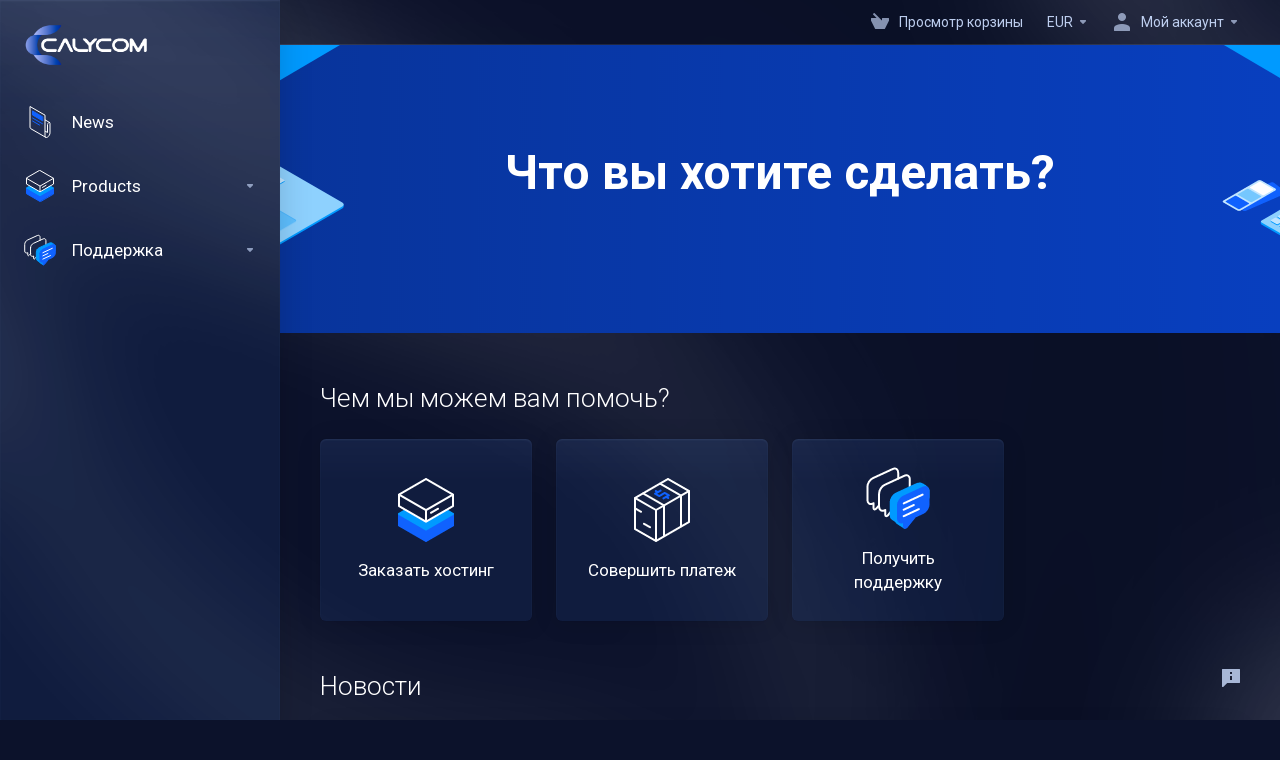

--- FILE ---
content_type: text/html; charset=utf-8
request_url: https://calycom.org/panel/clients/?&language=russian
body_size: 129648
content:
    <!DOCTYPE html>
    <html lang="ru" >
    <head>
        <meta charset="utf-8" />
        <meta http-equiv="X-UA-Compatible" content="IE=edge">
        <meta name="viewport" content="width=device-width, initial-scale=1.0, maximum-scale=1.0, user-scalable=0">
            <title>
                    Портал
         - Calycom Limited
    </title>
                                <link rel="shortcut icon" href="/panel/clients/templates/lagom2/assets/img/favicons/favicon.ico">
        <link rel="icon" sizes="16x16 32x32 64x64" href="/panel/clients/templates/lagom2/assets/img/favicons/favicon.ico">
        <link rel="icon" type="image/png" sizes="196x196" href="/panel/clients/templates/lagom2/assets/img/favicons/favicon-192.png">
        <link rel="icon" type="image/png" sizes="160x160" href="/panel/clients/templates/lagom2/assets/img/favicons/favicon-160.png">
        <link rel="icon" type="image/png" sizes="96x96" href="/panel/clients/templates/lagom2/assets/img/favicons/favicon-96.png">
        <link rel="icon" type="image/png" sizes="64x64" href="/panel/clients/templates/lagom2/assets/img/favicons/favicon-64.png">
        <link rel="icon" type="image/png" sizes="32x32" href="/panel/clients/templates/lagom2/assets/img/favicons/favicon-32.png">
        <link rel="icon" type="image/png" sizes="16x16" href="/panel/clients/templates/lagom2/assets/img/favicons/favicon-16.png">
        <link rel="apple-touch-icon" href="/panel/clients/templates/lagom2/assets/img/favicons/favicon-57.png">
        <link rel="apple-touch-icon" sizes="114x114" href="/panel/clients/templates/lagom2/assets/img/favicons/favicon-114.png">
        <link rel="apple-touch-icon" sizes="72x72" href="/panel/clients/templates/lagom2/assets/img/favicons/favicon-72.png">
        <link rel="apple-touch-icon" sizes="144x144" href="/panel/clients/templates/lagom2/assets/img/favicons/favicon-144.png">
        <link rel="apple-touch-icon" sizes="60x60" href="/panel/clients/templates/lagom2/assets/img/favicons/favicon-60.png">
        <link rel="apple-touch-icon" sizes="120x120" href="/panel/clients/templates/lagom2/assets/img/favicons/favicon-120.png">
        <link rel="apple-touch-icon" sizes="76x76" href="/panel/clients/templates/lagom2/assets/img/favicons/favicon-76.png">
        <link rel="apple-touch-icon" sizes="152x152" href="/panel/clients/templates/lagom2/assets/img/favicons/favicon-152.png">
        <link rel="apple-touch-icon" sizes="180x180" href="/panel/clients/templates/lagom2/assets/img/favicons/favicon-180.png">
        <meta name="msapplication-TileColor" content="#FFFFFF">
        <meta name="msapplication-TileImage" content="/panel/clients/templates/lagom2/assets/img/favicons/favicon-144.png">
        <meta name="msapplication-config" content="/panel/clients/templates/lagom2/assets/img/favicons/browserconfig.xml">
        
        <link rel='stylesheet' href='/panel/clients/templates/lagom2/core/styles/futuristic/assets/css/vars/minified.css?1706114673'>
    
                <link rel="stylesheet" href="/panel/clients/templates/lagom2/assets/css/theme.css?v=2.1.2">
                    <link rel="stylesheet" href="/panel/clients/templates/lagom2/assets/css/site.css?v=2.1.2">
                
        
        
        
    
    <!-- HTML5 Shim and Respond.js IE8 support of HTML5 elements and media queries -->
    <!-- WARNING: Respond.js doesn't work if you view the page via file:// -->
    <!--[if lt IE 9]>
    <script src="https://oss.maxcdn.com/libs/html5shiv/3.7.0/html5shiv.js"></script>
    <script src="https://oss.maxcdn.com/libs/respond.js/1.4.2/respond.min.js"></script>
    <![endif]-->

        <script>
        var csrfToken = '8ad194318d0d274c2a774415635b9d9812ac0fdf',
            markdownGuide = 'Инструкция по разметке',
            locale = 'en',
            saved = 'сохранено',
            saving = 'автосохранение',
            whmcsBaseUrl = "/panel/clients",
            requiredText = 'Требуется',
            recaptchaSiteKey = "6LfZ3gkpAAAAAAYr3u6Le__S8D1X2lfIaL0wRqUC";
    </script>
    
        <script src="/panel/clients/templates/lagom2/assets/js/scripts.min.js?v=2.1.2"></script>
    <script src="/panel/clients/templates/lagom2/assets/js/core.min.js?v=2.1.2"></script>

        
                
    
<!-- Dynamic Template Compatibility -->
<!-- Please update your theme to include or have a comment on the following to negate dynamic inclusion -->
<link rel="stylesheet" type="text/css" href="/panel/clients/assets/css/fontawesome-all.min.css" />

</head>
    
    <body class="lagom lagom-not-portal lagom-layout-left-wide lagom-futuristic page-homepage " data-phone-cc-input="1">
        

            
    

    



    
    


    

                      


    <div class="app-nav app-nav-default">
        <div class="app-nav-header">
            <div class="container">
                <button class="app-nav-toggle navbar-toggle" type="button">
                    <span class="icon-bar"></span>
                    <span class="icon-bar"></span>
                    <span class="icon-bar"></span>
                    <span class="icon-bar"></span>
                </button>
                        
                   
                                 
                            
                        
            <a class="logo hidden-sm hidden-xs hidden-md" href="/panel/clients/index.php"><img src="/panel/clients/templates/lagom2/assets/img/logo/logo_big.1161579039.png" title="Calycom Limited" alt="Calycom Limited"/></a>
                    <a class="logo visible-xs visible-sm visible-md" href="/panel/clients/index.php"><img src="/panel/clients/templates/lagom2/assets/img/logo/logo_big.1161579039.png" title="Calycom Limited" alt="Calycom Limited"/></a>
                                    <ul class="top-nav">
                                   
                           
                           
                                           
                                   
                                   
                                   
                            
            <li 
            menuItemName="View Cart" 
            class="  nav-item-cart"
            id="Secondary_Navbar-View_Cart"
                    >
                            <a 
                     
                                                    href="/panel/clients/cart.php?a=view"
                              
                                                                            >
                                            <i class="fas fa-test lm lm-basket"></i>
                                                                <span class="item-text">Просмотр корзины</span>
                                        <span class="nav-badge badge badge-primary-faded hidden"><span ></span></span>                                    </a>
                                            </li>
            <li 
            menuItemName="Currencies-2791" 
            class="dropdown  nav-item-currency"
            id="Secondary_Navbar-Currencies-2791"
                    >
                            <a 
                                            class="dropdown-toggle" 
                        href="#" 
                        data-toggle="dropdown"
                                                                            >
                                                                <span class="item-text">EUR</span>
                                                            <b class="ls ls-caret"></b>                </a>
                                                                                    
                    </li>
            <li 
            menuItemName="Account" 
            class="dropdown  my-account"
            id="Secondary_Navbar-Account"
                    >
                            <a 
                                            class="dropdown-toggle" 
                        href="#" 
                        data-toggle="dropdown"
                                                                            >
                                                                        <i class="fas fa-test lm lm-user"></i>
                                                                                                                    <span class="item-text">Мой аккаунт</span>
                                                                                    <b class="ls ls-caret"></b>                </a>
                                                    <ul class="dropdown-menu has-scroll  "> 
                                                                                 
                        <li menuItemName="Login" class=" " id="Secondary_Navbar-Account-Login">
                                                            <a 
                                                                            href="/panel/clients/login.php"
                                        
                                                                    >
                                                                            <i class="fas fa-test lm lm-user"></i>
                                                                        Вход
                                                                    </a>
                                                                                </li>
                                                                                     
                        <li menuItemName="Register" class=" " id="Secondary_Navbar-Account-Register">
                                                            <a 
                                                                            href="/panel/clients/register.php"
                                        
                                                                    >
                                                                            <i class="fas fa-test ls ls-sign-in"></i>
                                                                        Регистрация
                                                                    </a>
                                                                                </li>
                                                                                     
                        <li menuItemName="Divider-2795" class="nav-divider " id="Secondary_Navbar-Account-Divider-2795">
                                                            -----
                                                                                </li>
                                                                                     
                        <li menuItemName="Forgot Password?" class=" " id="Secondary_Navbar-Account-Forgot_Password?">
                                                            <a 
                                                                            href="/panel/clients/index.php?rp=/password/reset"
                                        
                                                                    >
                                                                            <i class="fas fa-test ls ls-refresh"></i>
                                                                        Забыли пароль?
                                                                    </a>
                                                                                </li>
                                                            </ul>
                    </li>
        </ul>
                </div>
        </div>
            <div class="app-nav-menu" id="main-menu">
        <div class="container">
                        <ul class="menu menu-primary" data-nav>
                                   
                           
                                           
                                   
                                   
                                   
                                       
                                           
                                   
                                   
                                   
                                   
                                       
                
            <li 
            menuItemName="News" 
            class=""
            id="Primary_Navbar-News"
                    >
                            <a 
                     
                                                    href="/panel/clients/index.php?rp=/announcements"
                              
                                                                            >
                                            <svg class="svg-icon {if $onDark}svg-icon-on-dark{/if}"  xmlns="http://www.w3.org/2000/svg" xmlns:xlink="http://www.w3.org/1999/xlink" x="0px" y="0px" width="64px" height="64px" viewBox="0 0 64 64" style="enable-background:new 0 0 64 64;" xml:space="preserve">
    <path class="svg-icon-outline-s" d="M42.5,50.4L47,53V37.7c0-0.7,0.2-1.6,0.7-2.5c0.5-0.8,1.1-1.5,1.8-1.9c0.6-0.4,1.3-0.5,1.8-0.2S52,34,52,34.7
    V44v9.7c0,1.5-0.5,3.2-1.5,4.9s-2.3,3-3.5,3.7c-1.3,0.7-2.6,0.9-3.5,0.4c-1-0.6-1.5-1.8-1.5-3.2V18.3L12,1v41.2
    c0,1.5,0.5,2.7,1.5,3.2l30,17.3"/>
    <line class="svg-icon-outline-s" x1="51.3" y1="33.1" x2="42.5" y2="28"/>
    <polygon class="svg-icon-prime svg-icon-stroke" points="37,29.5 17,18 17,9.9 37,21.4"/>
    <line class="svg-icon-prime svg-icon-stroke" x1="37" y1="35.5" x2="17" y2="24"/>
    <line class="svg-icon-prime svg-icon-stroke" x1="31" y1="38.1" x2="17" y2="30"/>
</svg>
                                                                <span class="item-text">News</span>
                                                                            </a>
                                            </li>
            <li 
            menuItemName="footer_extended.products" 
            class="dropdown"
            id="Primary_Navbar-footer_extended.products"
                    >
                            <a 
                                            class="dropdown-toggle" 
                        href="#" 
                        data-toggle="dropdown"
                                                                            >
                                            <svg class="svg-icon {if $onDark}svg-icon-on-dark{/if}"  xmlns="http://www.w3.org/2000/svg" xmlns:xlink="http://www.w3.org/1999/xlink" x="0px" y="0px" width="64px" height="64px" viewBox="0 0 64 64" style="enable-background:new 0 0 64 64;" xml:space="preserve">
<polygon class="svg-icon-prime svg-icon-stroke" points="59,47.4 59,36.2 32,48 5,36.2 5,47.4 32,63 "/>
<polygon class="svg-icon-prime-l svg-icon-stroke" points="32,44.3 11.2,32.3 5,35.9 32,51.5 59,35.9 52.8,32.3 "/>
<line class="svg-icon-outline-s" x1="32" y1="32.7" x2="32" y2="43.2"/>
<polyline class="svg-icon-outline-s" points="5.5,16.9 32,32.2 58.5,16.9 "/>
<polygon class="svg-icon-outline-s" points="5,16.6 5,28.1 32,43.7 59,28.1 59,16.6 32,1 "/>
<line class="svg-icon-outline-s" x1="37" y1="34.8" x2="44" y2="30.7"/>
</svg>
                                                                <span class="item-text">Products</span>
                                                            <b class="ls ls-caret"></b>                </a>
                                                    <ul class="dropdown-menu   "> 
                                            <li class="dropdown-header">Products</li>
                                                                                 
                        <li menuItemName="VPS Linux" class=" " id="Primary_Navbar-footer_extended.products-VPS_Linux">
                                                            <a 
                                                                            href="/panel/clients/index.php?rp=/store/linux-vps-kvm-netherlands"
                                        
                                                                    >
                                                                            <i class="fas fa-ticket ls ls-hosting"></i>
                                                                        VPS Linux
                                                                    </a>
                                                                                </li>
                                                                                     
                        <li menuItemName="VPS Windows" class=" " id="Primary_Navbar-footer_extended.products-VPS_Windows">
                                                            <a 
                                                                            href="/panel/clients/index.php?rp=/store/windows-vps-netherlands"
                                        
                                                                    >
                                                                            <i class="fas fa-ticket ls ls-hosting"></i>
                                                                        VPS Windows
                                                                    </a>
                                                                                </li>
                                                                                     
                        <li menuItemName="Dedicated Servers" class=" " id="Primary_Navbar-footer_extended.products-Dedicated_Servers">
                                                            <a 
                                                                            href="/panel/clients/index.php?rp=/store/dedicated-servers"
                                        
                                                                    >
                                                                            <i class="fas fa-ticket ls ls-hosting"></i>
                                                                        Dedicated Servers
                                                                    </a>
                                                                                </li>
                                                                                     
                        <li menuItemName="10 Gbps Streaming server" class=" " id="Primary_Navbar-footer_extended.products-10_Gbps_Streaming_server">
                                                            <a 
                                                                            href="/panel/clients/index.php?rp=/store/10gbps-streaming-servers"
                                        
                                                                    >
                                                                            <i class="fas fa-ticket ls ls-box"></i>
                                                                        10 Gbps Streaming server
                                                                    </a>
                                                                                </li>
                                                            </ul>
                    </li>
            <li 
            menuItemName="Support" 
            class="dropdown"
            id="Primary_Navbar-Support"
                    >
                            <a 
                                            class="dropdown-toggle" 
                        href="#" 
                        data-toggle="dropdown"
                                                                            >
                                            <svg  class="svg-icon {if $onDark}svg-icon-on-dark{/if}" width="64" height="64" viewBox="0 0 64 64" fill="none" xmlns="http://www.w3.org/2000/svg">
    <path class="svg-icon-outline-s" d="M13.1148 27.5496C13.1148 25.922 13.702 24.0903 14.7472 22.4575C15.7924 20.8247 17.21 19.5247 18.6881 18.8432L38.2908 9.80629C39.7688 9.12487 41.1864 9.11793 42.2316 9.787C43.2769 10.4561 43.8641 11.7464 43.8641 13.374V26.4946C43.8641 28.1222 43.2769 29.9538 42.2316 31.5866C41.1864 33.2193 39.7688 34.5195 38.2908 35.2009L30.3321 38.8698L21.9913 49.1974C20.8459 50.616 19.2646 50.4425 19.2646 48.8986V43.972L18.6881 44.2378C17.21 44.9192 15.7924 44.9262 14.7472 44.2571C13.702 43.5881 13.1148 42.2977 13.1148 40.6701V27.5496Z"/>
    <path class="svg-icon-outline-s dashed-40" d="M32.1611 12.5133V6.64023C32.1611 5.01259 31.5739 3.72231 30.5286 3.05323C29.4834 2.38416 28.0658 2.3911 26.5878 3.07253L6.98511 12.1095C5.50697 12.7909 4.08938 14.091 3.04419 15.7237C1.99899 17.3565 1.4118 19.1882 1.4118 20.8158V33.9363C1.4118 35.5639 1.99899 36.8543 3.04419 37.5233C4.08938 38.1924 5.50697 38.1854 6.98511 37.504L7.56165 37.2382V42.1648C7.56165 43.7088 9.14292 43.8822 10.2883 42.4636L12.8925 39.6738"/>
    <path class="svg-icon-prime-l svg-icon-stroke" d="M26.3246 31.1608C25.2825 32.7888 24.697 34.6151 24.697 36.238V49.3202C24.697 50.9431 25.2825 52.2296 26.3246 52.8967C27.3668 53.5638 29.1827 54.5099 30.254 55.701C30.5095 55.985 30.5633 56.1603 30.8064 56.4592C31.1581 56.8916 31.0031 56.8673 32.4671 57.7974C33.9311 58.7275 38.6214 61.7522 38.6214 61.7522L40.8473 47.8096L56.5439 39.8214C58.0177 39.142 59.4312 37.8457 60.4733 36.2177C61.5155 34.5897 62.5113 32.7798 62.5113 31.1569L62.3705 23.5844C61.8264 21.464 56.8214 18.0753 54.5267 17.6004C53.6723 17.4235 51.911 17.6004 49.7994 18.5466L30.254 27.5571C28.7802 28.2365 27.3668 29.5328 26.3246 31.1608Z"/>
    <path class="svg-icon-prime svg-icon-stroke" d="M31.9288 39.321C31.9288 37.6981 32.5142 35.8718 33.5564 34.2438C34.5985 32.6158 36.012 31.3195 37.4858 30.6401L57.0311 21.6296C58.5049 20.9501 59.9184 20.9432 60.9605 21.6103C62.0027 22.2774 62.5881 23.564 62.5881 25.1868V38.269C62.5881 39.8919 62.0027 41.7182 60.9605 43.3462C59.9184 44.9742 58.5049 46.2705 57.0311 46.9499L49.0957 50.6082L40.7794 60.9055C39.6373 62.3199 38.0606 62.1471 38.0606 60.6076V55.6954L37.4858 55.9605C36.012 56.6399 34.5985 56.6468 33.5564 55.9797C32.5142 55.3126 31.9288 54.0261 31.9288 52.4032V39.321Z"/>
    <path class="svg-icon-outline-i" d="M37.7524 37.3866L56.6174 28.6221"/>
    <path class="svg-icon-outline-i" d="M37.7524 43.6824L47.7968 39.0159"/>
    <path class="svg-icon-outline-i" d="M37.7524 50.1659L52.8171 43.167"/>
</svg>
                                                                <span class="item-text">Поддержка</span>
                                                            <b class="ls ls-caret"></b>                </a>
                                                    <ul class="dropdown-menu   "> 
                                            <li class="dropdown-header">Поддержка</li>
                                                                                 
                        <li menuItemName="Contact Us" class=" " id="Primary_Navbar-Support-Contact_Us">
                                                            <a 
                                                                            href="/panel/clients/contact.php"
                                        
                                                                    >
                                                                            <i class="fas fa-test ls ls-chat-clouds"></i>
                                                                        Связь с нами
                                                                    </a>
                                                                                </li>
                                                                                     
                        <li menuItemName="Divider-2688" class="nav-divider " id="Primary_Navbar-Support-Divider-2688">
                                                            -----
                                                                                </li>
                                                                                     
                        <li menuItemName="Network Status" class=" " id="Primary_Navbar-Support-Network_Status">
                                                            <a 
                                                                            href="/panel/clients/serverstatus.php"
                                        
                                                                    >
                                                                            <i class="fas fa-test ls ls-spark"></i>
                                                                        Статус сети
                                                                    </a>
                                                                                </li>
                                                                                     
                        <li menuItemName="Knowledgebase" class=" " id="Primary_Navbar-Support-Knowledgebase">
                                                            <a 
                                                                            href="/panel/clients/index.php?rp=/knowledgebase"
                                        
                                                                    >
                                                                            <i class="fas fa-test ls ls-document-info"></i>
                                                                        База знаний
                                                                    </a>
                                                                                </li>
                                                                                     
                        <li menuItemName="News" class=" " id="Primary_Navbar-Support-News">
                                                            <a 
                                                                            href="/panel/clients/index.php?rp=/announcements"
                                        
                                                                    >
                                                                            <i class="fas fa-test ls ls-document"></i>
                                                                        Новости
                                                                    </a>
                                                                                </li>
                                                            </ul>
                    </li>
            <li 
            menuItemName="Language-2694" 
            class="dropdown is-right d-lg-none"
            id="Primary_Navbar-Language-2694"
            data-language-select        >
                            <a 
                                            class="dropdown-toggle" 
                        href="#" 
                        data-toggle="dropdown"
                                                                            >
                                            <span class="language-flag russian"></span>
                                                                <span class="item-text">Русский</span>
                                                            <b class="ls ls-caret"></b>                </a>
                                                        <div class="dropdown-menu dropdown-language-search  dropdown-menu-right" >
                                                <input type="hidden" data-language-select-value value="Русский">
        <input type="hidden" data-language-select-backlink value="/panel/clients/?&amp;">
        <input type="hidden" data-language-select-lang value="Select">
        <div class="dropdown-header input-group align-center">
            <i class="input-group-icon lm lm-search"></i>
            <input class="form-control" placeholder="Поиск..." type="text" data-language-select-search>
        </div>
        <div class="nav-divider"></div>
        <div class="dropdown-menu-items has-scroll" data-language-select-list>
                    <div class="dropdown-menu-item " data-value="arabic" data-language="العربية">
                                                                    <a href="/panel/clients/?&amp;language=arabic">
                    <span class="language-flag arabic"></span>
                    <span class="language-text">العربية</span>
                </a>
            </div>
                    <div class="dropdown-menu-item " data-value="azerbaijani" data-language="Azerbaijani">
                                                                    <a href="/panel/clients/?&amp;language=azerbaijani">
                    <span class="language-flag azerbaijani"></span>
                    <span class="language-text">Azerbaijani</span>
                </a>
            </div>
                    <div class="dropdown-menu-item " data-value="catalan" data-language="Català">
                                                                    <a href="/panel/clients/?&amp;language=catalan">
                    <span class="language-flag catalan"></span>
                    <span class="language-text">Català</span>
                </a>
            </div>
                    <div class="dropdown-menu-item " data-value="chinese" data-language="中文">
                                                                    <a href="/panel/clients/?&amp;language=chinese">
                    <span class="language-flag chinese"></span>
                    <span class="language-text">中文</span>
                </a>
            </div>
                    <div class="dropdown-menu-item " data-value="croatian" data-language="Hrvatski">
                                                                    <a href="/panel/clients/?&amp;language=croatian">
                    <span class="language-flag croatian"></span>
                    <span class="language-text">Hrvatski</span>
                </a>
            </div>
                    <div class="dropdown-menu-item " data-value="czech" data-language="Čeština">
                                                                    <a href="/panel/clients/?&amp;language=czech">
                    <span class="language-flag czech"></span>
                    <span class="language-text">Čeština</span>
                </a>
            </div>
                    <div class="dropdown-menu-item " data-value="danish" data-language="Dansk">
                                                                    <a href="/panel/clients/?&amp;language=danish">
                    <span class="language-flag danish"></span>
                    <span class="language-text">Dansk</span>
                </a>
            </div>
                    <div class="dropdown-menu-item " data-value="dutch" data-language="Nederlands">
                                                                    <a href="/panel/clients/?&amp;language=dutch">
                    <span class="language-flag dutch"></span>
                    <span class="language-text">Nederlands</span>
                </a>
            </div>
                    <div class="dropdown-menu-item " data-value="english" data-language="English">
                                                                    <a href="/panel/clients/?&amp;language=english">
                    <span class="language-flag english"></span>
                    <span class="language-text">English</span>
                </a>
            </div>
                    <div class="dropdown-menu-item " data-value="estonian" data-language="Estonian">
                                                                    <a href="/panel/clients/?&amp;language=estonian">
                    <span class="language-flag estonian"></span>
                    <span class="language-text">Estonian</span>
                </a>
            </div>
                    <div class="dropdown-menu-item " data-value="farsi" data-language="Persian">
                                                                    <a href="/panel/clients/?&amp;language=farsi">
                    <span class="language-flag farsi"></span>
                    <span class="language-text">Persian</span>
                </a>
            </div>
                    <div class="dropdown-menu-item " data-value="french" data-language="Français">
                                                                    <a href="/panel/clients/?&amp;language=french">
                    <span class="language-flag french"></span>
                    <span class="language-text">Français</span>
                </a>
            </div>
                    <div class="dropdown-menu-item " data-value="german" data-language="Deutsch">
                                                                    <a href="/panel/clients/?&amp;language=german">
                    <span class="language-flag german"></span>
                    <span class="language-text">Deutsch</span>
                </a>
            </div>
                    <div class="dropdown-menu-item " data-value="hebrew" data-language="עברית">
                                                                    <a href="/panel/clients/?&amp;language=hebrew">
                    <span class="language-flag hebrew"></span>
                    <span class="language-text">עברית</span>
                </a>
            </div>
                    <div class="dropdown-menu-item " data-value="hungarian" data-language="Magyar">
                                                                    <a href="/panel/clients/?&amp;language=hungarian">
                    <span class="language-flag hungarian"></span>
                    <span class="language-text">Magyar</span>
                </a>
            </div>
                    <div class="dropdown-menu-item " data-value="italian" data-language="Italiano">
                                                                    <a href="/panel/clients/?&amp;language=italian">
                    <span class="language-flag italian"></span>
                    <span class="language-text">Italiano</span>
                </a>
            </div>
                    <div class="dropdown-menu-item " data-value="macedonian" data-language="Macedonian">
                                                                    <a href="/panel/clients/?&amp;language=macedonian">
                    <span class="language-flag macedonian"></span>
                    <span class="language-text">Macedonian</span>
                </a>
            </div>
                    <div class="dropdown-menu-item " data-value="norwegian" data-language="Norwegian">
                                                                    <a href="/panel/clients/?&amp;language=norwegian">
                    <span class="language-flag norwegian"></span>
                    <span class="language-text">Norwegian</span>
                </a>
            </div>
                    <div class="dropdown-menu-item " data-value="portuguese-br" data-language="Português">
                                                                    <a href="/panel/clients/?&amp;language=portuguese-br">
                    <span class="language-flag portuguese-br"></span>
                    <span class="language-text">Português</span>
                </a>
            </div>
                    <div class="dropdown-menu-item " data-value="portuguese-pt" data-language="Português">
                                                                    <a href="/panel/clients/?&amp;language=portuguese-pt">
                    <span class="language-flag portuguese-pt"></span>
                    <span class="language-text">Português</span>
                </a>
            </div>
                    <div class="dropdown-menu-item " data-value="romanian" data-language="Română">
                                                                    <a href="/panel/clients/?&amp;language=romanian">
                    <span class="language-flag romanian"></span>
                    <span class="language-text">Română</span>
                </a>
            </div>
                    <div class="dropdown-menu-item active" data-value="russian" data-language="Русский">
                                                                    <a href="/panel/clients/?&amp;language=russian">
                    <span class="language-flag russian"></span>
                    <span class="language-text">Русский</span>
                </a>
            </div>
                    <div class="dropdown-menu-item " data-value="spanish" data-language="Español">
                                                                    <a href="/panel/clients/?&amp;language=spanish">
                    <span class="language-flag spanish"></span>
                    <span class="language-text">Español</span>
                </a>
            </div>
                    <div class="dropdown-menu-item " data-value="swedish" data-language="Svenska">
                                                                    <a href="/panel/clients/?&amp;language=swedish">
                    <span class="language-flag swedish"></span>
                    <span class="language-text">Svenska</span>
                </a>
            </div>
                    <div class="dropdown-menu-item " data-value="turkish" data-language="Türkçe">
                                                                    <a href="/panel/clients/?&amp;language=turkish">
                    <span class="language-flag turkish"></span>
                    <span class="language-text">Türkçe</span>
                </a>
            </div>
                    <div class="dropdown-menu-item " data-value="ukranian" data-language="Українська">
                                                                    <a href="/panel/clients/?&amp;language=ukranian">
                    <span class="language-flag ukranian"></span>
                    <span class="language-text">Українська</span>
                </a>
            </div>
                </div>
        <div class="dropdown-menu-item dropdown-menu-no-data">
            <span class="text-info text-large">
                Записей не найдено
            </span>
        </div>                  
    </div>
                    </li>
                </ul>
        </div>
    </div>
    </div>


<div class="app-main ">
            <div class="main-top ">
            <div class="container">
                    <ul class="top-nav">
                                   
                           
                           
                                           
                                   
                                   
                                   
                            
            <li 
            menuItemName="View Cart" 
            class="  nav-item-cart"
            id="Secondary_Navbar-View_Cart"
                    >
                            <a 
                     
                                                    href="/panel/clients/cart.php?a=view"
                              
                                                                            >
                                            <i class="fas fa-test lm lm-basket"></i>
                                                                <span class="item-text">Просмотр корзины</span>
                                        <span class="nav-badge badge badge-primary-faded hidden"><span ></span></span>                                    </a>
                                            </li>
            <li 
            menuItemName="Currencies-2791" 
            class="dropdown  nav-item-currency"
            id="Secondary_Navbar-Currencies-2791"
                    >
                            <a 
                                            class="dropdown-toggle" 
                        href="#" 
                        data-toggle="dropdown"
                                                                            >
                                                                <span class="item-text">EUR</span>
                                                            <b class="ls ls-caret"></b>                </a>
                                                                                    
                    </li>
            <li 
            menuItemName="Account" 
            class="dropdown  my-account"
            id="Secondary_Navbar-Account"
                    >
                            <a 
                                            class="dropdown-toggle" 
                        href="#" 
                        data-toggle="dropdown"
                                                                            >
                                                                        <i class="fas fa-test lm lm-user"></i>
                                                                                                                    <span class="item-text">Мой аккаунт</span>
                                                                                    <b class="ls ls-caret"></b>                </a>
                                                    <ul class="dropdown-menu has-scroll  "> 
                                                                                 
                        <li menuItemName="Login" class=" " id="Secondary_Navbar-Account-Login">
                                                            <a 
                                                                            href="/panel/clients/login.php"
                                        
                                                                    >
                                                                            <i class="fas fa-test lm lm-user"></i>
                                                                        Вход
                                                                    </a>
                                                                                </li>
                                                                                     
                        <li menuItemName="Register" class=" " id="Secondary_Navbar-Account-Register">
                                                            <a 
                                                                            href="/panel/clients/register.php"
                                        
                                                                    >
                                                                            <i class="fas fa-test ls ls-sign-in"></i>
                                                                        Регистрация
                                                                    </a>
                                                                                </li>
                                                                                     
                        <li menuItemName="Divider-2795" class="nav-divider " id="Secondary_Navbar-Account-Divider-2795">
                                                            -----
                                                                                </li>
                                                                                     
                        <li menuItemName="Forgot Password?" class=" " id="Secondary_Navbar-Account-Forgot_Password?">
                                                            <a 
                                                                            href="/panel/clients/index.php?rp=/password/reset"
                                        
                                                                    >
                                                                            <i class="fas fa-test ls ls-refresh"></i>
                                                                        Забыли пароль?
                                                                    </a>
                                                                                </li>
                                                            </ul>
                    </li>
        </ul>
                </div>
        </div>
                         
            

    <div class="main-banner banner-center banner-home banner-secondary">
        <div class="container">
            <div class="banner-content">
                            <h1 class="banner-title">Что вы хотите сделать?</h1>
                        </div>
        </div>
                    <div class="banner-background banner-bg">
    <svg class="banner-svg" xmlns="http://www.w3.org/2000/svg" xmlns:xlink="http://www.w3.org/1999/xlink" x="0px" y="0px" viewBox="0 0 1918 621" style="enable-background:new 0 0 1918 621;" xml:space="preserve">
        <g class="svg-banner-lines banner-lines" data-banner-lines-animation>
            <path class="svg-banner-line" style="stroke-dashoffset: 2205.82px; stroke-dasharray: 2205.82px;" d="M2389.5-86c0,0-672.1,397-712,420c-10.9,6.3-21.2,5.2-32-1c-62.9-36.4-130.3-76.5-145-85c-11.2-6.5-16-4.8-27,2c-55.2,33.9-65.2,38.5-112,66c-11.8,6.9-22,15.4-6,25c51.3,30.8,78.2,48.8,137,82c15.7,8.9,16.3,16.2,3,24c-21.3,12.4-686,391-686,391" />
            <path class="svg-banner-line" style="stroke-dashoffset: 2340.879px; stroke-dasharray: 2340.879px;" d="M-748.5-245c0,0,947,556,987,579c10.9,6.3,21.2,5.2,32-1c62.9-36.4,130.3-76.5,145-85c11.3-6.5,16-4.8,27,2c55.2,33.9,65.2,38.5,112,66c11.8,6.9,22.1,15.4,6,25c-51.3,30.8-78.2,48.8-137,82c-15.7,8.9-16.3,16.2-3,24c21.3,12.4,523,308,523,308" />
            <path class="svg-banner-line" style="stroke-dashoffset: 1809.779px; stroke-dasharray: 1809.779px;" d="M-802.5-126c0,0,889.6,532.9,904,542c14.4,9.1,17.8,14.6,0,25c-21.6,12.5-622,362-622,362" />
            <path class="svg-banner-line" style="stroke-dashoffset: 1232.285px; stroke-dasharray: 1232.285px;" d="M2316,113c0,0-487.6,293.9-502,303c-14.4,9.1-17.8,14.6,0,25c21.6,12.5,524,312,524,312" />
        </g>
        <g class="svg-banner-shape">
            <path class="svg-banner-shape-right" d="M1987.9,129.5l-321.4,192l0.4-598h320v401" />
            <path class="svg-banner-shape-left" d="M1666.5,321.5L1151.2,18.5v-429l515.6,151.3L1666.5,321.5z" />
        </g>
        <g class="svg-banner-shape">
            <path class="svg-banner-shape-right" d="M-65,124.5v-401h320l0.4,598L-66,129.5" />
            <path class="svg-banner-shape-left" d="M255-259.2l515.6-151.3v429L255.4,321.5L255-259.2z" />
        </g>
        <g class="svg-laptop banner-laptop">
            <g class="svg-laptop-bottom">
                <path class="svg-laptop-bottom-back" d="M306.4,344v2l90.1,52c0.9,0.5,2.1,0.8,3.5,0.8s2.6-0.3,3.5-0.8l117.8-68c0.9-0.5,1.4-1.2,1.4-2c0-0.8,0-2,0-2L306.4,344z" />
                <path class="svg-laptop-bottom-top" d="M431.1,272l-5.2-3l-114.3,66l-5.2,9l90.1,52c0.9,0.5,2.1,0.8,3.5,0.8s2.6-0.3,3.5-0.8l117.8-68c0.9-0.5,1.4-1.2,1.4-2c0-0.8-0.5-1.5-1.4-2L431.1,272z" />
                <path class="svg-laptop-touchpad-outside" d="M427.7,370c-0.4,0.2-1,0.4-1.7,0.4c-0.6,0-1.3-0.1-1.7-0.4l-31.2-18c-0.4-0.3-0.7-0.6-0.7-1s0.3-0.7,0.7-1l46.8-27c0.4-0.2,1-0.4,1.7-0.4c0.6,0,1.3,0.1,1.7,0.4l31.2,18c0.4,0.3,0.7,0.6,0.7,1s-0.3,0.7-0.7,1L427.7,370z" />
                <path class="svg-laptop-touchpad-inside" d="M427.7,371c-0.4,0.2-1,0.4-1.7,0.4c-0.6,0-1.3-0.1-1.7-0.4l-31.2-18c-0.4-0.3-0.7-0.6-0.7-1s0.3-0.7,0.7-1l46.8-27c0.4-0.2,1-0.4,1.7-0.4c0.6,0,1.3,0.1,1.7,0.4l31.2,18c0.4,0.3,0.7,0.6,0.7,1s-0.3,0.7-0.7,1L427.7,371z" />
            </g>
            <g class="svg-laptop-top">
                <path class="svg-laptop-screen-back" d="M306.5,344l-1.7-1V239c0-1,0.3-2.2,1-3.4c0.6-1.2,1.5-2.1,2.4-2.6L426,165c0.9-0.5,1.8-0.6,2.5-0.2c0.6,0.4,1.7,1,1.7,1L306.5,344z" />
                <path class="svg-laptop-screen-front" d="M431.3,168v104l-124.7,72V240c0-1,0.3-2.2,1-3.4c0.6-1.2,1.5-2.1,2.4-2.6l117.8-68c0.8-0.5,1.7-0.6,2.4-0.2c0.7,0.3,1,1.2,1,2.2H431.3z" />
                <polygon class="svg-laptop-screen" points="311.7,239 426,173 426,269 311.7,335" />
                <path class="svg-laptop-screen-logo" d="M370.5,283.2c-13.5,7.8-24.4,1.4-24.4-14.1c0-15.6,11-34.5,24.4-42.3c13.5-7.8,24.4-1.4,24.4,14.1C394.9,256.4,384,275.4,370.5,283.2z M385.7,263.5c-1.3,0-2.7,0.3-4.3,0.7c-0.9,3.4-2,6.6-3.3,9.4C381,270.6,383.5,267.2,385.7,263.5z M372.1,264.3c2.5-1.3,4.9-2.4,7.2-3.2c0.6-3.2,1-6.6,1.1-10l-8.3,4.8V264.3z M368.9,257.7l-8.3,4.8c0.1,3.3,0.5,6.2,1.1,8.7c2.3-1.8,4.7-3.6,7.2-5.1V257.7z M368.9,254.1v-8.4c-2.5,1.3-4.9,2.4-7.2,3.2c-0.6,3.2-1,6.6-1.1,10L368.9,254.1z M372.1,252.3l8.3-4.8c-0.1-3.3-0.5-6.2-1.1-8.7c-2.3,1.8-4.7,3.6-7.2,5.1V252.3z M378.4,265.1c-2,0.7-4.1,1.7-6.3,2.8v10.5C374.6,275.8,376.9,270.9,378.4,265.1z M368.9,280.2v-10.5c-2.2,1.4-4.3,2.9-6.3,4.5C364.1,278.3,366.4,280.6,368.9,280.2z M362.9,282.3c-1.3-1.3-2.4-3.2-3.3-5.6c-1.5,1.4-3,2.8-4.3,4.3C357.5,282.2,360,282.7,362.9,282.3z M353.3,279.4c1.6-1.9,3.5-3.8,5.5-5.6c-0.7-2.7-1.1-5.9-1.2-9.5l-8.3,4.8C349.5,273.6,351,277.1,353.3,279.4z M353.3,250.5c-2.3,4.9-3.7,10.1-4,15l8.3-4.8c0.1-3.7,0.5-7.4,1.2-10.9C356.7,250.3,354.9,250.5,353.3,250.5z M355.3,246.5c1.3,0,2.7-0.3,4.3-0.7c0.9-3.4,2-6.6,3.3-9.4C360,239.3,357.5,242.8,355.3,246.5z M362.6,244.9c2-0.7,4.1-1.7,6.3-2.8v-10.5C366.4,234.2,364.1,239,362.6,244.9z M372.1,229.8v10.5c2.2-1.4,4.3-2.9,6.3-4.5C376.9,231.7,374.6,229.4,372.1,229.8z M378.1,227.6c1.3,1.3,2.4,3.2,3.3,5.6c1.5-1.4,3-2.8,4.3-4.3C383.5,227.7,381,227.2,378.1,227.6z M387.7,230.6c-1.6,1.9-3.5,3.8-5.5,5.6c0.7,2.7,1.1,5.9,1.2,9.5l8.3-4.8C391.5,236.4,390,232.9,387.7,230.6z M383.4,249.3c-0.1,3.7-0.5,7.4-1.2,10.9c2-0.5,3.8-0.7,5.5-0.7c2.3-4.9,3.7-10.1,4-15L383.4,249.3z" />
            </g>
            <g class="svg-keyboard">
                <path class="svg-keyboard-keys-bottom" d="M379.6,343c0,0,0,0.8,0,1c0,0.2,0.2,0.4,0.4,0.5l5.2,3c0.3,0.1,0.6,0.2,0.9,0.2c0.4,0,0.7-0.1,0.9-0.2l48.5-28c0.3-0.1,0.4-0.3,0.4-0.5c0-0.2,0-1,0-1L379.6,343z" />
                <path class="svg-keyboard-keys-bottom" d="M440.2,308c0,0,0,0.8,0,1c0,0.2,0.2,0.4,0.4,0.5l5.2,3c0.3,0.1,0.6,0.2,0.9,0.2c0.4,0,0.7-0.1,0.9-0.2l5.2-3c0.3-0.1,0.4-0.3,0.4-0.5c0-0.2,0-1,0-1H440.2z" />
                <path class="svg-keyboard-keys-bottom" d="M431.6,303c0,0,0,0.8,0,1c0,0.2,0.2,0.4,0.4,0.5l5.2,3c0.3,0.1,0.6,0.2,0.9,0.2c0.4,0,0.7-0.1,0.9-0.2l5.2-3c0.3-0.1,0.4-0.3,0.4-0.5c0-0.2,0-1,0-1H431.6z" />
                <path class="svg-keyboard-keys-bottom" d="M422.9,308c0,0,0,0.8,0,1c0,0.2,0.2,0.4,0.4,0.5l5.2,3c0.3,0.1,0.6,0.2,0.9,0.2c0.4,0,0.7-0.1,0.9-0.2l5.2-3c0.3-0.1,0.4-0.3,0.4-0.5c0-0.2,0-1,0-1H422.9z" />
                <path class="svg-keyboard-keys-bottom" d="M414.2,313c0,0,0,0.8,0,1c0,0.2,0.2,0.4,0.4,0.5l5.2,3c0.3,0.1,0.6,0.2,0.9,0.2c0.4,0,0.7-0.1,0.9-0.2l5.2-3c0.3-0.1,0.4-0.3,0.4-0.5c0-0.2,0-1,0-1H414.2z" />
                <path class="svg-keyboard-keys-bottom" d="M402.1,310c0,0,0,0.8,0,1c0,0.2,0.2,0.4,0.4,0.5l5.2,3c0.3,0.1,0.6,0.2,0.9,0.2c0.4,0,0.7-0.1,0.9-0.2l5.2-3c0.3-0.1,0.4-0.3,0.4-0.5c0-0.2,0-1,0-1H402.1z" />
                <path class="svg-keyboard-keys-bottom" d="M405.6,318c0,0,0,0.8,0,1c0,0.2,0.2,0.4,0.4,0.5l5.2,3c0.3,0.1,0.6,0.2,0.9,0.2c0.4,0,0.7-0.1,0.9-0.2l5.2-3c0.3-0.1,0.4-0.3,0.4-0.5c0-0.2,0-1,0-1H405.6z" />
                <path class="svg-keyboard-keys-bottom" d="M396.9,323c0,0,0,0.8,0,1c0,0.2,0.2,0.4,0.4,0.5l5.2,3c0.3,0.1,0.6,0.2,0.9,0.2c0.4,0,0.7-0.1,0.9-0.2l5.2-3c0.3-0.1,0.4-0.3,0.4-0.5c0-0.2,0-1,0-1H396.9z" />
                <path class="svg-keyboard-keys-bottom" d="M393.5,315c0,0,0,0.8,0,1c0,0.2,0.2,0.4,0.4,0.5l5.2,3c0.3,0.1,0.6,0.2,0.9,0.2c0.4,0,0.7-0.1,0.9-0.2l5.2-3c0.3-0.1,0.4-0.3,0.4-0.5c0-0.2,0-1,0-1H393.5z" />
                <path class="svg-keyboard-keys-bottom" d="M384.8,320c0,0,0,0.8,0,1c0,0.2,0.2,0.4,0.4,0.5l5.2,3c0.3,0.1,0.6,0.2,0.9,0.2c0.4,0,0.7-0.1,0.9-0.2l5.2-3c0.3-0.1,0.4-0.3,0.4-0.5c0-0.2,0-1,0-1H384.8z" />
                <path class="svg-keyboard-keys-bottom" d="M376.1,325c0,0,0,0.8,0,1c0,0.2,0.2,0.4,0.4,0.5l5.2,3c0.3,0.1,0.5,0.2,0.9,0.2s0.7-0.1,0.9-0.2l5.2-3c0.3-0.1,0.4-0.3,0.4-0.5c0-0.2,0-1,0-1H376.1z" />
                <path class="svg-keyboard-keys-bottom" d="M370.9,318c0,0,0,0.8,0,1c0,0.2,0.2,0.4,0.4,0.5l5.2,3c0.3,0.1,0.6,0.2,0.9,0.2c0.4,0,0.7-0.1,0.9-0.2l5.2-3c0.3-0.1,0.4-0.3,0.4-0.5c0-0.2,0-1,0-1H370.9z" />
                <path class="svg-keyboard-keys-bottom" d="M388.3,328c0,0,0,0.8,0,1c0,0.2,0.2,0.4,0.4,0.5l5.2,3c0.3,0.1,0.6,0.2,0.9,0.2c0.4,0,0.7-0.1,0.9-0.2l5.2-3c0.3-0.1,0.4-0.3,0.4-0.5c0-0.2,0-1,0-1H388.3z" />
                <path class="svg-keyboard-keys-bottom" d="M379.6,333c0,0,0,0.8,0,1c0,0.2,0.2,0.4,0.4,0.5l5.2,3c0.3,0.1,0.6,0.2,0.9,0.2c0.4,0,0.7-0.1,0.9-0.2l5.2-3c0.3-0.1,0.4-0.3,0.4-0.5c0-0.2,0-1,0-1H379.6z" />
                <path class="svg-keyboard-keys-bottom" d="M367.5,330c0,0,0,0.8,0,1c0,0.2,0.2,0.4,0.4,0.5l5.2,3c0.3,0.1,0.6,0.2,0.9,0.2c0.4,0,0.7-0.1,0.9-0.2l5.2-3c0.3-0.1,0.4-0.3,0.4-0.5c0-0.2,0-1,0-1H367.5z" />
                <path class="svg-keyboard-keys-bottom" d="M362.3,323c0,0,0,0.8,0,1c0,0.2,0.2,0.4,0.4,0.5l5.2,3c0.3,0.1,0.6,0.2,0.9,0.2c0.4,0,0.7-0.1,0.9-0.2l5.2-3c0.3-0.1,0.4-0.3,0.4-0.5c0-0.2,0-1,0-1H362.3z" />
                <path class="svg-keyboard-keys-bottom" d="M353.6,328c0,0,0,0.8,0,1c0,0.2,0.2,0.4,0.4,0.5l5.2,3c0.3,0.1,0.6,0.2,0.9,0.2c0.4,0,0.7-0.1,0.9-0.2l5.2-3c0.3-0.1,0.4-0.3,0.4-0.5c0-0.2,0-1,0-1H353.6z" />
                <path class="svg-keyboard-keys-bottom" d="M358.8,335c0,0,0,0.8,0,1c0,0.2,0.2,0.4,0.4,0.5l5.2,3c0.3,0.1,0.6,0.2,0.9,0.2c0.4,0,0.7-0.1,0.9-0.2l5.2-3c0.3-0.1,0.4-0.3,0.4-0.5c0-0.2,0-1,0-1H358.8z" />
                <path class="svg-keyboard-keys-bottom" d="M362.3,343c0,0,0,0.8,0,1c0,0.2,0.2,0.4,0.4,0.5l5.2,3c0.3,0.1,0.6,0.2,0.9,0.2c0.4,0,0.7-0.1,0.9-0.2l5.2-3c0.3-0.1,0.4-0.3,0.4-0.5c0-0.2,0-1,0-1H362.3z" />
                <path class="svg-keyboard-keys-bottom" d="M350.2,340c0,0,0,0.8,0,1c0,0.2,0.2,0.4,0.4,0.5l5.2,3c0.3,0.1,0.6,0.2,0.9,0.2c0.4,0,0.7-0.1,0.9-0.2l5.2-3c0.3-0.1,0.4-0.3,0.4-0.5c0-0.2,0-1,0-1H350.2z" />
                <path class="svg-keyboard-keys-bottom" d="M345,333c0,0,0,0.8,0,1c0,0.2,0.2,0.4,0.4,0.5l5.2,3c0.3,0.1,0.6,0.2,0.9,0.2c0.4,0,0.7-0.1,0.9-0.2l5.2-3c0.3-0.1,0.4-0.3,0.4-0.5c0-0.2,0-1,0-1H345z" />
                <path class="svg-keyboard-keys-bottom" d="M336.3,338c0,0,0,0.8,0,1c0,0.2,0.2,0.4,0.4,0.5l5.2,3c0.3,0.1,0.6,0.2,0.9,0.2c0.4,0,0.7-0.1,0.9-0.2l5.2-3c0.3-0.1,0.4-0.3,0.4-0.5c0-0.2,0-1,0-1H336.3z" />
                <path class="svg-keyboard-keys-bottom" d="M327.6,343c0,0,0,0.8,0,1c0,0.2,0.2,0.4,0.4,0.5l5.2,3c0.3,0.1,0.6,0.2,0.9,0.2c0.4,0,0.7-0.1,0.9-0.2l5.2-3c0.3-0.1,0.4-0.3,0.4-0.5c0-0.2,0-1,0-1H327.6z" />
                <path class="svg-keyboard-keys-bottom" d="M353.6,348c0,0,0,0.8,0,1s0.2,0.4,0.4,0.5l5.2,3c0.3,0.1,0.6,0.2,0.9,0.2c0.4,0,0.7-0.1,0.9-0.2l5.2-3c0.3-0.1,0.4-0.3,0.4-0.5s0-1,0-1H353.6z" />
                <path class="svg-keyboard-keys-bottom" d="M353.6,358c0,0,0,0.8,0,1s0.2,0.4,0.4,0.5l5.2,3c0.3,0.1,0.6,0.2,0.9,0.2c0.4,0,0.7-0.1,0.9-0.2l5.2-3c0.3-0.1,0.4-0.3,0.4-0.5s0-1,0-1H353.6z" />
                <path class="svg-keyboard-keys-bottom" d="M370.9,348c0,0,0,0.8,0,1s0.2,0.4,0.4,0.5l5.2,3c0.3,0.1,0.6,0.2,0.9,0.2c0.4,0,0.7-0.1,0.9-0.2l5.2-3c0.3-0.1,0.4-0.3,0.4-0.5s0-1,0-1H370.9z" />
                <path class="svg-keyboard-keys-bottom" d="M362.3,353c0,0,0,0.8,0,1s0.2,0.4,0.4,0.5l5.2,3c0.3,0.1,0.6,0.2,0.9,0.2c0.4,0,0.7-0.1,0.9-0.2l5.2-3c0.3-0.1,0.4-0.3,0.4-0.5s0-1,0-1H362.3z" />
                <path class="svg-keyboard-keys-bottom" d="M370.9,338c0,0,0,0.8,0,1c0,0.2,0.2,0.4,0.4,0.5l5.2,3c0.3,0.1,0.6,0.2,0.9,0.2c0.4,0,0.7-0.1,0.9-0.2l5.2-3c0.3-0.1,0.4-0.3,0.4-0.5c0-0.2,0-1,0-1H370.9z" />
                <path class="svg-keyboard-keys-bottom" d="M388.3,308c0,0,0,0.8,0,1c0,0.2,0.2,0.4,0.4,0.5l5.2,3c0.3,0.1,0.6,0.2,0.9,0.2c0.4,0,0.7-0.1,0.9-0.2l5.2-3c0.3-0.1,0.4-0.3,0.4-0.5c0-0.2,0-1,0-1H388.3z" />
                <path class="svg-keyboard-keys-bottom" d="M379.6,313c0,0,0,0.8,0,1c0,0.2,0.2,0.4,0.4,0.5l5.2,3c0.3,0.1,0.6,0.2,0.9,0.2c0.4,0,0.7-0.1,0.9-0.2l5.2-3c0.3-0.1,0.4-0.3,0.4-0.5c0-0.2,0-1,0-1H379.6z" />
                <path class="svg-keyboard-keys-bottom" d="M396.9,303c0,0,0,0.8,0,1c0,0.2,0.2,0.4,0.4,0.5l5.2,3c0.3,0.1,0.6,0.2,0.9,0.2c0.4,0,0.7-0.1,0.9-0.2l5.2-3c0.3-0.1,0.4-0.3,0.4-0.5c0-0.2,0-1,0-1H396.9z" />
                <path class="svg-keyboard-keys-bottom" d="M431.6,313c0,0,0,0.8,0,1c0,0.2,0.2,0.4,0.4,0.5l5.2,3c0.3,0.1,0.6,0.2,0.9,0.2c0.4,0,0.7-0.1,0.9-0.2l5.2-3c0.3-0.1,0.4-0.3,0.4-0.5c0-0.2,0-1,0-1H431.6z" />
                <path class="svg-keyboard-keys-bottom" d="M419.4,300c0,0,0,0.8,0,1c0,0.2,0.2,0.4,0.4,0.5l5.2,3c0.3,0.1,0.6,0.2,0.9,0.2c0.4,0,0.7-0.1,0.9-0.2l5.2-3c0.3-0.1,0.4-0.3,0.4-0.5c0-0.2,0-1,0-1H419.4z" />
                <path class="svg-keyboard-keys-bottom" d="M414.2,293c0,0,0,0.8,0,1c0,0.2,0.2,0.4,0.4,0.5l5.2,3c0.3,0.1,0.6,0.2,0.9,0.2c0.4,0,0.7-0.1,0.9-0.2l5.2-3c0.3-0.1,0.4-0.3,0.4-0.5c0-0.2,0-1,0-1H414.2z" />
                <path class="svg-keyboard-keys-bottom" d="M405.6,298c0,0,0,0.8,0,1c0,0.2,0.2,0.4,0.4,0.5l5.2,3c0.3,0.1,0.6,0.2,0.9,0.2c0.4,0,0.7-0.1,0.9-0.2l5.2-3c0.3-0.1,0.4-0.3,0.4-0.5c0-0.2,0-1,0-1H405.6z" />
                <path class="svg-keyboard-keys-bottom" d="M410.8,305c0,0,0,0.8,0,1c0,0.2,0.2,0.4,0.4,0.5l5.2,3c0.3,0.1,0.6,0.2,0.9,0.2c0.4,0,0.7-0.1,0.9-0.2l5.2-3c0.3-0.1,0.4-0.3,0.4-0.5c0-0.2,0-1,0-1H410.8z" />
                <path class="svg-keyboard-keys-bottom" d="M448.9,303c0,0,0,0.8,0,1c0,0.2,0.2,0.4,0.4,0.5l5.2,3c0.3,0.1,0.6,0.2,0.9,0.2c0.4,0,0.7-0.1,0.9-0.2l6.9-4c0.3-0.1,0.4-0.3,0.4-0.5c0-0.2,0-1,0-1L448.9,303z" />
                <path class="svg-keyboard-keys-bottom" d="M440.3,298c0,0,0,0.8,0,1c0,0.2,0.2,0.4,0.4,0.5l5.2,3c0.3,0.1,0.6,0.2,0.9,0.2c0.4,0,0.7-0.1,0.9-0.2l6.9-4c0.3-0.1,0.4-0.3,0.4-0.5c0-0.2,0-1,0-1L440.3,298z" />
                <path class="svg-keyboard-keys-bottom" d="M336.7,349.5l13.9,8c0.3,0.1,0.6,0.2,0.9,0.2c0.4,0,0.7-0.1,0.9-0.2l5.2-3c0.3-0.1,0.4-0.3,0.4-0.5s0-1,0-1l-8.2-4l4.3-2.5c0.3-0.1,0.4-0.3,0.4-0.5c0-0.2,0-1,0-1l-18,3c0,0,0,0.8,0,1S336.6,349.4,336.7,349.5z" />
                <path class="svg-keyboard-keys-bottom" d="M428.1,295c0,0,0,0.8,0,1c0,0.2,0.2,0.4,0.4,0.5l5.2,3c0.3,0.1,0.6,0.2,0.9,0.2c0.4,0,0.7-0.1,0.9-0.2l10.4-6c0.3-0.1,0.4-0.3,0.4-0.5c0-0.2,0-1,0-1L428.1,295z" />
                <path class="svg-keyboard-keys-bottom" d="M422.9,288c0,0,0,0.8,0,1c0,0.2,0.2,0.4,0.4,0.5l5.2,3c0.3,0.1,0.6,0.2,0.9,0.2c0.4,0,0.7-0.1,0.9-0.2l6.9-4c0.3-0.1,0.4-0.3,0.4-0.5c0-0.2,0-1,0-1L422.9,288z" />
                <path class="svg-keyboard-keys-top" d="M361.1,354.5c-0.3-0.1-0.6-0.2-0.9-0.2c-0.4,0-0.7,0.1-0.9,0.2l-5.2,3c-0.3,0.1-0.4,0.3-0.4,0.5s0.2,0.4,0.4,0.5l5.2,3c0.3,0.1,0.6,0.2,0.9,0.2c0.4,0,0.7-0.1,0.9-0.2l5.2-3c0.3-0.1,0.4-0.3,0.4-0.5s-0.2-0.4-0.4-0.5L361.1,354.5z" />
                <path class="svg-keyboard-keys-top" d="M369.7,349.5c-0.3-0.1-0.6-0.2-0.9-0.2c-0.4,0-0.7,0.1-0.9,0.2l-5.2,3c-0.3,0.1-0.4,0.3-0.4,0.5s0.2,0.4,0.4,0.5l5.2,3c0.3,0.1,0.6,0.2,0.9,0.2c0.4,0,0.7-0.1,0.9-0.2l5.2-3c0.3-0.1,0.4-0.3,0.4-0.5s-0.2-0.4-0.4-0.5L369.7,349.5z" />
                <path class="svg-keyboard-keys-top" d="M378.4,344.5c-0.3-0.1-0.6-0.2-0.9-0.2c-0.4,0-0.7,0.1-0.9,0.2l-5.2,3c-0.3,0.1-0.4,0.3-0.4,0.5s0.2,0.4,0.4,0.5l5.2,3c0.3,0.1,0.6,0.2,0.9,0.2c0.4,0,0.7-0.1,0.9-0.2l5.2-3c0.3-0.1,0.4-0.3,0.4-0.5s-0.2-0.4-0.4-0.5L378.4,344.5z" />
                <path class="svg-keyboard-keys-top" d="M430.3,314.5c-0.3-0.1-0.6-0.2-0.9-0.2c-0.4,0-0.7,0.1-0.9,0.2l-48.5,28c-0.3,0.1-0.4,0.3-0.4,0.5c0,0.2,0.2,0.4,0.4,0.5l5.2,3c0.3,0.1,0.6,0.2,0.9,0.2c0.4,0,0.7-0.1,0.9-0.2l48.5-28c0.3-0.1,0.4-0.3,0.4-0.5c0-0.2-0.2-0.4-0.4-0.5L430.3,314.5z" />
                <path class="svg-keyboard-keys-top" d="M439,309.5c-0.3-0.1-0.6-0.2-0.9-0.2c-0.4,0-0.7,0.1-0.9,0.2l-5.2,3c-0.3,0.1-0.4,0.3-0.4,0.5c0,0.2,0.2,0.4,0.4,0.5l5.2,3c0.3,0.1,0.6,0.2,0.9,0.2c0.4,0,0.7-0.1,0.9-0.2l5.2-3c0.3-0.1,0.4-0.3,0.4-0.5c0-0.2-0.2-0.4-0.4-0.5L439,309.5z" />
                <path class="svg-keyboard-keys-top" d="M447.7,304.5c-0.3-0.1-0.6-0.2-0.9-0.2c-0.4,0-0.7,0.1-0.9,0.2l-5.2,3c-0.3,0.1-0.4,0.3-0.4,0.5c0,0.2,0.2,0.4,0.4,0.5l5.2,3c0.3,0.1,0.6,0.2,0.9,0.2c0.4,0,0.7-0.1,0.9-0.2l5.2-3c0.3-0.1,0.4-0.3,0.4-0.5c0-0.2-0.2-0.4-0.4-0.5L447.7,304.5z" />
                <path class="svg-keyboard-keys-top" d="M458.1,298.5c-0.3-0.1-0.6-0.2-0.9-0.2c-0.4,0-0.7,0.1-0.9,0.2l-6.9,4c-0.3,0.1-0.4,0.3-0.4,0.5c0,0.2,0.2,0.4,0.4,0.5l5.2,3c0.3,0.1,0.6,0.2,0.9,0.2c0.4,0,0.7-0.1,0.9-0.2l6.9-4c0.3-0.1,0.4-0.3,0.4-0.5c0-0.2-0.2-0.4-0.4-0.5L458.1,298.5z" />
                <path class="svg-keyboard-keys-top" d="M361.1,344.5c-0.3-0.1-0.6-0.2-0.9-0.2c-0.4,0-0.7,0.1-0.9,0.2l-5.2,3c-0.3,0.1-0.4,0.3-0.4,0.5s0.2,0.4,0.4,0.5l5.2,3c0.3,0.1,0.6,0.2,0.9,0.2c0.4,0,0.7-0.1,0.9-0.2l5.2-3c0.3-0.1,0.4-0.3,0.4-0.5s-0.2-0.4-0.4-0.5L361.1,344.5z" />
                <path class="svg-keyboard-keys-top" d="M369.7,339.5c-0.3-0.1-0.6-0.2-0.9-0.2c-0.4,0-0.7,0.1-0.9,0.2l-5.2,3c-0.3,0.1-0.4,0.3-0.4,0.5c0,0.2,0.2,0.4,0.4,0.5l5.2,3c0.3,0.1,0.6,0.2,0.9,0.2c0.4,0,0.7-0.1,0.9-0.2l5.2-3c0.3-0.1,0.4-0.3,0.4-0.5c0-0.2-0.2-0.4-0.4-0.5L369.7,339.5z" />
                <path class="svg-keyboard-keys-top" d="M378.4,334.5c-0.3-0.1-0.6-0.2-0.9-0.2c-0.4,0-0.7,0.1-0.9,0.2l-5.2,3c-0.3,0.1-0.4,0.3-0.4,0.5c0,0.2,0.2,0.4,0.4,0.5l5.2,3c0.3,0.1,0.6,0.2,0.9,0.2c0.4,0,0.7-0.1,0.9-0.2l5.2-3c0.3-0.1,0.4-0.3,0.4-0.5c0-0.2-0.2-0.4-0.4-0.5L378.4,334.5z" />
                <path class="svg-keyboard-keys-top" d="M387,329.5c-0.3-0.1-0.6-0.2-0.9-0.2c-0.4,0-0.7,0.1-0.9,0.2l-5.2,3c-0.3,0.1-0.4,0.3-0.4,0.5c0,0.2,0.2,0.4,0.4,0.5l5.2,3c0.3,0.1,0.6,0.2,0.9,0.2c0.4,0,0.7-0.1,0.9-0.2l5.2-3c0.3-0.1,0.4-0.3,0.4-0.5c0-0.2-0.2-0.4-0.4-0.5L387,329.5z" />
                <path class="svg-keyboard-keys-top" d="M395.7,324.5c-0.3-0.1-0.6-0.2-0.9-0.2c-0.4,0-0.7,0.1-0.9,0.2l-5.2,3c-0.3,0.1-0.4,0.3-0.4,0.5c0,0.2,0.2,0.4,0.4,0.5l5.2,3c0.3,0.1,0.6,0.2,0.9,0.2c0.4,0,0.7-0.1,0.9-0.2l5.2-3c0.3-0.1,0.4-0.3,0.4-0.5c0-0.2-0.2-0.4-0.4-0.5L395.7,324.5z" />
                <path class="svg-keyboard-keys-top" d="M404.4,319.5c-0.3-0.1-0.6-0.2-0.9-0.2c-0.4,0-0.7,0.1-0.9,0.2l-5.2,3c-0.3,0.1-0.4,0.3-0.4,0.5c0,0.2,0.2,0.4,0.4,0.5l5.2,3c0.3,0.1,0.6,0.2,0.9,0.2c0.4,0,0.7-0.1,0.9-0.2l5.2-3c0.3-0.1,0.4-0.3,0.4-0.5c0-0.2-0.2-0.4-0.4-0.5L404.4,319.5z" />
                <path class="svg-keyboard-keys-top" d="M413,314.5c-0.3-0.1-0.6-0.2-0.9-0.2c-0.4,0-0.7,0.1-0.9,0.2l-5.2,3c-0.3,0.1-0.4,0.3-0.4,0.5c0,0.2,0.2,0.4,0.4,0.5l5.2,3c0.3,0.1,0.6,0.2,0.9,0.2c0.4,0,0.7-0.1,0.9-0.2l5.2-3c0.3-0.1,0.4-0.3,0.4-0.5c0-0.2-0.2-0.4-0.4-0.5L413,314.5z" />
                <path class="svg-keyboard-keys-top" d="M421.7,309.5c-0.3-0.1-0.6-0.2-0.9-0.2c-0.4,0-0.7,0.1-0.9,0.2l-5.2,3c-0.3,0.1-0.4,0.3-0.4,0.5c0,0.2,0.2,0.4,0.4,0.5l5.2,3c0.3,0.1,0.6,0.2,0.9,0.2c0.4,0,0.7-0.1,0.9-0.2l5.2-3c0.3-0.1,0.4-0.3,0.4-0.5c0-0.2-0.2-0.4-0.4-0.5L421.7,309.5z" />
                <path class="svg-keyboard-keys-top" d="M430.3,304.5c-0.3-0.1-0.6-0.2-0.9-0.2c-0.4,0-0.7,0.1-0.9,0.2l-5.2,3c-0.3,0.1-0.4,0.3-0.4,0.5c0,0.2,0.2,0.4,0.4,0.5l5.2,3c0.3,0.1,0.6,0.2,0.9,0.2c0.4,0,0.7-0.1,0.9-0.2l5.2-3c0.3-0.1,0.4-0.3,0.4-0.5c0-0.2-0.2-0.4-0.4-0.5L430.3,304.5z" />
                <path class="svg-keyboard-keys-top" d="M439,299.5c-0.3-0.1-0.6-0.2-0.9-0.2c-0.4,0-0.7,0.1-0.9,0.2l-5.2,3c-0.3,0.1-0.4,0.3-0.4,0.5c0,0.2,0.2,0.4,0.4,0.5l5.2,3c0.3,0.1,0.6,0.2,0.9,0.2c0.4,0,0.7-0.1,0.9-0.2l5.2-3c0.3-0.1,0.4-0.3,0.4-0.5c0-0.2-0.2-0.4-0.4-0.5L439,299.5z" />
                <path class="svg-keyboard-keys-top" d="M449.4,293.5c-0.3-0.1-0.6-0.2-0.9-0.2c-0.4,0-0.7,0.1-0.9,0.2l-6.9,4c-0.3,0.1-0.4,0.3-0.4,0.5c0,0.2,0.2,0.4,0.4,0.5l5.2,3c0.3,0.1,0.6,0.2,0.9,0.2c0.4,0,0.7-0.1,0.9-0.2l6.9-4c0.3-0.1,0.4-0.3,0.4-0.5c0-0.2-0.2-0.4-0.4-0.5L449.4,293.5z" />
                <path class="svg-keyboard-keys-top" d="M357.6,336.5c-0.3-0.1-0.6-0.2-0.9-0.2c-0.4,0-0.7,0.1-0.9,0.2l-5.2,3c-0.3,0.1-0.4,0.3-0.4,0.5c0,0.2,0.2,0.4,0.4,0.5l5.2,3c0.3,0.1,0.6,0.2,0.9,0.2c0.4,0,0.7-0.1,0.9-0.2l5.2-3c0.3-0.1,0.4-0.3,0.4-0.5c0-0.2-0.2-0.4-0.4-0.5L357.6,336.5z" />
                <path class="svg-keyboard-keys-top" d="M336.9,348.5l13.9,8c0.3,0.1,0.6,0.2,0.9,0.2c0.4,0,0.7-0.1,0.9-0.2l5.2-3c0.3-0.1,0.4-0.3,0.4-0.5s-0.2-0.4-0.4-0.5L350,348l4.3-2.5c0.3-0.1,0.4-0.3,0.4-0.5c0-0.2-0.2-0.4-0.4-0.5l-5.2-3c-0.3-0.1-0.6-0.2-0.9-0.2c-0.4,0-0.7,0.1-0.9,0.2l-10.4,6c-0.3,0.1-0.4,0.3-0.4,0.5S336.6,348.4,336.9,348.5z" />
                <path class="svg-keyboard-keys-top" d="M366.3,331.5c-0.3-0.1-0.6-0.2-0.9-0.2c-0.4,0-0.7,0.1-0.9,0.2l-5.2,3c-0.3,0.1-0.4,0.3-0.4,0.5c0,0.2,0.2,0.4,0.4,0.5l5.2,3c0.3,0.1,0.6,0.2,0.9,0.2c0.4,0,0.7-0.1,0.9-0.2l5.2-3c0.3-0.1,0.4-0.3,0.4-0.5c0-0.2-0.2-0.4-0.4-0.5L366.3,331.5z" />
                <path class="svg-keyboard-keys-top" d="M374.9,326.5c-0.3-0.1-0.6-0.2-0.9-0.2c-0.4,0-0.7,0.1-0.9,0.2l-5.2,3c-0.3,0.1-0.4,0.3-0.4,0.5c0,0.2,0.2,0.4,0.4,0.5l5.2,3c0.3,0.1,0.6,0.2,0.9,0.2c0.4,0,0.7-0.1,0.9-0.2l5.2-3c0.3-0.1,0.4-0.3,0.4-0.5c0-0.2-0.2-0.4-0.4-0.5L374.9,326.5z" />
                <path class="svg-keyboard-keys-top" d="M383.6,321.5c-0.3-0.1-0.5-0.2-0.9-0.2s-0.7,0.1-0.9,0.2l-5.2,3c-0.3,0.1-0.4,0.3-0.4,0.5c0,0.2,0.2,0.4,0.4,0.5l5.2,3c0.3,0.1,0.5,0.2,0.9,0.2s0.7-0.1,0.9-0.2l5.2-3c0.3-0.1,0.4-0.3,0.4-0.5c0-0.2-0.2-0.4-0.4-0.5L383.6,321.5z" />
                <path class="svg-keyboard-keys-top" d="M392.2,316.5c-0.3-0.1-0.6-0.2-0.9-0.2c-0.4,0-0.7,0.1-0.9,0.2l-5.2,3c-0.3,0.1-0.4,0.3-0.4,0.5c0,0.2,0.2,0.4,0.4,0.5l5.2,3c0.3,0.1,0.6,0.2,0.9,0.2c0.4,0,0.7-0.1,0.9-0.2l5.2-3c0.3-0.1,0.4-0.3,0.4-0.5c0-0.2-0.2-0.4-0.4-0.5L392.2,316.5z" />
                <path class="svg-keyboard-keys-top" d="M400.9,311.5c-0.3-0.1-0.6-0.2-0.9-0.2c-0.4,0-0.7,0.1-0.9,0.2l-5.2,3c-0.3,0.1-0.4,0.3-0.4,0.5c0,0.2,0.2,0.4,0.4,0.5l5.2,3c0.3,0.1,0.6,0.2,0.9,0.2c0.4,0,0.7-0.1,0.9-0.2l5.2-3c0.3-0.1,0.4-0.3,0.4-0.5c0-0.2-0.2-0.4-0.4-0.5L400.9,311.5z" />
                <path class="svg-keyboard-keys-top" d="M409.6,306.5c-0.3-0.1-0.6-0.2-0.9-0.2c-0.4,0-0.7,0.1-0.9,0.2l-5.2,3c-0.3,0.1-0.4,0.3-0.4,0.5 c0,0.2,0.2,0.4,0.4,0.5l5.2,3c0.3,0.1,0.6,0.2,0.9,0.2c0.4,0,0.7-0.1,0.9-0.2l5.2-3c0.3-0.1,0.4-0.3,0.4-0.5c0-0.2-0.2-0.4-0.4-0.5L409.6,306.5z" />
                <path class="svg-keyboard-keys-top" d="M418.2,301.5c-0.3-0.1-0.6-0.2-0.9-0.2c-0.4,0-0.7,0.1-0.9,0.2l-5.2,3c-0.3,0.1-0.4,0.3-0.4,0.5c0,0.2,0.2,0.4,0.4,0.5l5.2,3c0.3,0.1,0.6,0.2,0.9,0.2c0.4,0,0.7-0.1,0.9-0.2l5.2-3c0.3-0.1,0.4-0.3,0.4-0.5c0-0.2-0.2-0.4-0.4-0.5L418.2,301.5z" />
                <path class="svg-keyboard-keys-top" d="M426.9,296.5c-0.3-0.1-0.6-0.2-0.9-0.2c-0.4,0-0.7,0.1-0.9,0.2l-5.2,3c-0.3,0.1-0.4,0.3-0.4,0.5c0,0.2,0.2,0.4,0.4,0.5l5.2,3c0.3,0.1,0.6,0.2,0.9,0.2c0.4,0,0.7-0.1,0.9-0.2l5.2-3c0.3-0.1,0.4-0.3,0.4-0.5c0-0.2-0.2-0.4-0.4-0.5L426.9,296.5z" />
                <path class="svg-keyboard-keys-top" d="M440.7,288.5c-0.3-0.1-0.6-0.2-0.9-0.2c-0.4,0-0.7,0.1-0.9,0.2l-10.4,6c-0.3,0.1-0.4,0.3-0.4,0.5c0,0.2,0.2,0.4,0.4,0.5l5.2,3c0.3,0.1,0.6,0.2,0.9,0.2c0.4,0,0.7-0.1,0.9-0.2l10.4-6c0.3-0.1,0.4-0.3,0.4-0.5c0-0.2-0.2-0.4-0.4-0.5L440.7,288.5z" />
                <path class="svg-keyboard-keys-top" d="M335.1,339.5c-0.3-0.1-0.6-0.2-0.9-0.2c-0.4,0-0.7,0.1-0.9,0.2l-5.2,3c-0.3,0.1-0.4,0.3-0.4,0.5c0,0.2,0.2,0.4,0.4,0.5l5.2,3c0.3,0.1,0.6,0.2,0.9,0.2c0.4,0,0.7-0.1,0.9-0.2l5.2-3c0.3-0.1,0.4-0.3,0.4-0.5c0-0.2-0.2-0.4-0.4-0.5L335.1,339.5z" />
                <path class="svg-keyboard-keys-top" d="M343.7,334.5c-0.3-0.1-0.6-0.2-0.9-0.2c-0.4,0-0.7,0.1-0.9,0.2l-5.2,3c-0.3,0.1-0.4,0.3-0.4,0.5c0,0.2,0.2,0.4,0.4,0.5l5.2,3c0.3,0.1,0.6,0.2,0.9,0.2c0.4,0,0.7-0.1,0.9-0.2l5.2-3c0.3-0.1,0.4-0.3,0.4-0.5c0-0.2-0.2-0.4-0.4-0.5L343.7,334.5z" />
                <path class="svg-keyboard-keys-top" d="M352.4,329.5c-0.3-0.1-0.6-0.2-0.9-0.2c-0.4,0-0.7,0.1-0.9,0.2l-5.2,3c-0.3,0.1-0.4,0.3-0.4,0.5c0,0.2,0.2,0.4,0.4,0.5l5.2,3c0.3,0.1,0.6,0.2,0.9,0.2c0.4,0,0.7-0.1,0.9-0.2l5.2-3c0.3-0.1,0.4-0.3,0.4-0.5c0-0.2-0.2-0.4-0.4-0.5L352.4,329.5z" />
                <path class="svg-keyboard-keys-top" d="M361.1,324.5c-0.3-0.1-0.6-0.2-0.9-0.2c-0.4,0-0.7,0.1-0.9,0.2l-5.2,3c-0.3,0.1-0.4,0.3-0.4,0.5c0,0.2,0.2,0.4,0.4,0.5l5.2,3c0.3,0.1,0.6,0.2,0.9,0.2c0.4,0,0.7-0.1,0.9-0.2l5.2-3c0.3-0.1,0.4-0.3,0.4-0.5c0-0.2-0.2-0.4-0.4-0.5L361.1,324.5z" />
                <path class="svg-keyboard-keys-top" d="M369.7,319.5c-0.3-0.1-0.6-0.2-0.9-0.2c-0.4,0-0.7,0.1-0.9,0.2l-5.2,3c-0.3,0.1-0.4,0.3-0.4,0.5c0,0.2,0.2,0.4,0.4,0.5l5.2,3c0.3,0.1,0.6,0.2,0.9,0.2c0.4,0,0.7-0.1,0.9-0.2l5.2-3c0.3-0.1,0.4-0.3,0.4-0.5c0-0.2-0.2-0.4-0.4-0.5L369.7,319.5z" />
                <path class="svg-keyboard-keys-top" d="M378.4,314.5c-0.3-0.1-0.6-0.2-0.9-0.2c-0.4,0-0.7,0.1-0.9,0.2l-5.2,3c-0.3,0.1-0.4,0.3-0.4,0.5c0,0.2,0.2,0.4,0.4,0.5l5.2,3c0.3,0.1,0.6,0.2,0.9,0.2c0.4,0,0.7-0.1,0.9-0.2l5.2-3c0.3-0.1,0.4-0.3,0.4-0.5c0-0.2-0.2-0.4-0.4-0.5L378.4,314.5z" />
                <path class="svg-keyboard-keys-top" d="M387,309.5c-0.3-0.1-0.6-0.2-0.9-0.2c-0.4,0-0.7,0.1-0.9,0.2l-5.2,3c-0.3,0.1-0.4,0.3-0.4,0.5c0,0.2,0.2,0.4,0.4,0.5l5.2,3c0.3,0.1,0.6,0.2,0.9,0.2c0.4,0,0.7-0.1,0.9-0.2l5.2-3c0.3-0.1,0.4-0.3,0.4-0.5c0-0.2-0.2-0.4-0.4-0.5L387,309.5z" />
                <path class="svg-keyboard-keys-top" d="M395.7,304.5c-0.3-0.1-0.6-0.2-0.9-0.2c-0.4,0-0.7,0.1-0.9,0.2l-5.2,3c-0.3,0.1-0.4,0.3-0.4,0.5c0,0.2,0.2,0.4,0.4,0.5l5.2,3c0.3,0.1,0.6,0.2,0.9,0.2c0.4,0,0.7-0.1,0.9-0.2l5.2-3c0.3-0.1,0.4-0.3,0.4-0.5c0-0.2-0.2-0.4-0.4-0.5L395.7,304.5z" />
                <path class="svg-keyboard-keys-top" d="M404.4,299.5c-0.3-0.1-0.6-0.2-0.9-0.2c-0.4,0-0.7,0.1-0.9,0.2l-5.2,3c-0.3,0.1-0.4,0.3-0.4,0.5c0,0.2,0.2,0.4,0.4,0.5l5.2,3c0.3,0.1,0.6,0.2,0.9,0.2c0.4,0,0.7-0.1,0.9-0.2l5.2-3c0.3-0.1,0.4-0.3,0.4-0.5c0-0.2-0.2-0.4-0.4-0.5L404.4,299.5z" />
                <path class="svg-keyboard-keys-top" d="M413,294.5c-0.3-0.1-0.6-0.2-0.9-0.2c-0.4,0-0.7,0.1-0.9,0.2l-5.2,3c-0.3,0.1-0.4,0.3-0.4,0.5c0,0.2,0.2,0.4,0.4,0.5l5.2,3c0.3,0.1,0.6,0.2,0.9,0.2c0.4,0,0.7-0.1,0.9-0.2l5.2-3c0.3-0.1,0.4-0.3,0.4-0.5c0-0.2-0.2-0.4-0.4-0.5L413,294.5z" />
                <path class="svg-keyboard-keys-top" d="M421.7,289.5c-0.3-0.1-0.6-0.2-0.9-0.2c-0.4,0-0.7,0.1-0.9,0.2l-5.2,3c-0.3,0.1-0.4,0.3-0.4,0.5c0,0.2,0.2,0.4,0.4,0.5l5.2,3c0.3,0.1,0.6,0.2,0.9,0.2c0.4,0,0.7-0.1,0.9-0.2l5.2-3c0.3-0.1,0.4-0.3,0.4-0.5c0-0.2-0.2-0.4-0.4-0.5L421.7,289.5z" />
                <path class="svg-keyboard-keys-top" d="M432.1,283.5c-0.3-0.1-0.6-0.2-0.9-0.2c-0.4,0-0.7,0.1-0.9,0.2l-6.9,4c-0.3,0.1-0.4,0.3-0.4,0.5c0,0.2,0.2,0.4,0.4,0.5l5.2,3c0.3,0.1,0.6,0.2,0.9,0.2c0.4,0,0.7-0.1,0.9-0.2l6.9-4c0.3-0.1,0.4-0.3,0.4-0.5c0-0.2-0.2-0.4-0.4-0.5L432.1,283.5z" />
            </g>
        </g>
        <g class="svg-browser banner-browser">
            <g>
                <path class="svg-browser-body" d="M66.9,181v97l114.3,66v-97L66.9,181z" />
                <polygon class="svg-browser-top" points="181.2,248 66.9,182 66.9,170 181.2,236" />
                <path class="svg-browser-top-1" d="M73.8,180c0,1.1-0.8,1.6-1.7,1c-1-0.6-1.7-1.9-1.7-3s0.8-1.6,1.7-1S73.8,178.9,73.8,180z" />
                <path class="svg-browser-top-1" d="M80.7,184c0,1.1-0.8,1.6-1.7,1c-1-0.6-1.7-1.9-1.7-3s0.8-1.6,1.7-1C80,181.6,80.7,182.9,80.7,184z" />
                <path class="svg-browser-top-1" d="M87.7,188c0,1.1-0.8,1.6-1.7,1c-1-0.6-1.7-1.9-1.7-3s0.8-1.6,1.7-1S87.7,186.9,87.7,188z" />
            </g>
            <g>
                <path class="svg-browser-element-1" d="M120.6,236c0,0.6-0.4,0.8-0.9,0.5l-8.7-5c-0.5-0.3-0.9-0.9-0.9-1.5v-10c0-0.6,0.4-0.8,0.9-0.5l8.7,5c0.5,0.3,0.9,0.9,0.9,1.5V236z" />
                <path class="svg-browser-element-1" d="M170.8,325c0,0.6-0.4,0.8-0.9,0.5l-58.9-34c-0.5-0.3-0.9-0.9-0.9-1.5v-18c0-0.6,0.4-0.8,0.9-0.5l58.9,34c0.5,0.3,0.9,0.9,0.9,1.5V325z" />
                <path class="svg-browser-element-1" d="M105,227c0,0.6-0.4,0.8-0.9,0.5l-26-15c-0.5-0.3-0.9-0.9-0.9-1.5v-10c0-0.6,0.4-0.8,0.9-0.5l26,15c0.5,0.3,0.9,0.9,0.9,1.5V227z" />
                <path class="svg-browser-element-1" d="M137,258.5c0.5,0.3,0.9,0.1,0.9-0.5s-0.4-1.2-0.9-1.5l-26-15c-0.5-0.3-0.9-0.1-0.9,0.5s0.4,1.2,0.9,1.5L137,258.5z" />
                <path class="svg-browser-element-1" d="M137,282.5c0.5,0.3,0.9,0.1,0.9-0.5s-0.4-1.2-0.9-1.5l-26-15c-0.5-0.3-0.9-0.1-0.9,0.5s0.4,1.2,0.9,1.5L137,282.5z" />
                <path class="svg-browser-element-1" d="M169.9,271.5c0.5,0.3,0.9,0.1,0.9-0.5s-0.4-1.2-0.9-1.5l-58.9-34c-0.5-0.3-0.9-0.1-0.9,0.5s0.4,1.2,0.9,1.5L169.9,271.5z" />
                <path class="svg-browser-element-2" d="M117.1,227c0,1.1-0.8,1.6-1.7,1c-1-0.6-1.7-1.9-1.7-3s0.8-1.6,1.7-1C116.3,224.6,117.1,225.9,117.1,227z" />
                <path class="svg-browser-element-2" d="M112.8,230.5c0-1.1,0.8-1.6,1.7-1c0.3,0.2,1.4,0.8,1.7,1c1,0.6,1.7,1.9,1.7,3v3l-5.2-3v-3H112.8z" />
                <path class="svg-browser-element-1" d="M85.9,235c0.5,0.3,0.9,0.1,0.9-0.5s-0.4-1.2-0.9-1.5l-7.8-4.5c-0.5-0.3-0.9-0.1-0.9,0.5s0.4,1.2,0.9,1.5L85.9,235z" />
                <path class="svg-browser-element-1" d="M90.3,243.5c0.5,0.3,0.9,0.1,0.9-0.5s-0.4-1.2-0.9-1.5l-12.1-7c-0.5-0.3-0.9-0.1-0.9,0.5s0.4,1.2,0.9,1.5L90.3,243.5z" />
                <path class="svg-browser-element-1" d="M98.9,254.5c0.5,0.3,0.9,0.1,0.9-0.5s-0.4-1.2-0.9-1.5l-20.8-12c-0.5-0.3-0.9-0.1-0.9,0.5s0.4,1.2,0.9,1.5L98.9,254.5z" />
                <path class="svg-browser-element-1" d="M94.6,258c0.5,0.3,0.9,0.1,0.9-0.5s-0.4-1.2-0.9-1.5l-16.5-9.5c-0.5-0.3-0.9-0.1-0.9,0.5s0.4,1.2,0.9,1.5L94.6,258z" />
                <path class="svg-browser-element-1" d="M85.9,229c0.5,0.3,0.9,0.1,0.9-0.5s-0.4-1.2-0.9-1.5l-7.8-4.5c-0.5-0.3-0.9-0.1-0.9,0.5s0.4,1.2,0.9,1.5L85.9,229z" />
                <path class="svg-browser-element-1" d="M94.6,228c0.5,0.3,0.9,0.1,0.9-0.5s-0.4-1.2-0.9-1.5l-16.5-9.5c-0.5-0.3-0.9-0.1-0.9,0.5s0.4,1.2,0.9,1.5L94.6,228z" />
            </g>
        </g>
        <g class="svg-screen banner-computer">
            <g class="svg-screen-leg">
                <path class="svg-screen-leg-back" d="M1586.6,331.5c0-0.8-0.5-1.5-1.4-2l-29.4-17c-0.9-0.5-2.1-0.8-3.5-0.8c-1.1,0-2.2,0.2-3,0.6l-21.7,9.9l-1.3,5.2c0,0-11.7,1.3-11.7,2.1c0,0.4,0,1.6,0,2c0,0.8,0.5,1.5,1.4,2l36.4,21c0.9,0.5,2.1,0.8,3.5,0.8s2.6-0.3,3.5-0.8c0.1-0.1,0.3-0.2,0.4-0.2l26-19c0.7-0.5,1.1-1.1,1.1-1.8C1586.6,333.1,1586.6,331.9,1586.6,331.5z" />
                <path class="svg-screen-leg-front" d="M1559.6,352.3l8.8-6.4l-40.9-23.6l-11.2,5.1c-0.2,0.1-0.3,0.1-0.4,0.2c-0.9,0.5-1.4,1.2-1.4,2c0,0.8,0.5,1.5,1.4,2l36.4,21c0.9,0.5,2.1,0.8,3.5,0.8c1.4,0,2.6-0.3,3.5-0.8C1559.3,352.4,1559.5,352.3,1559.6,352.3z" />
            </g>
            <g class="svg-screen-top">
                <path class="svg-screen-top-back" d="M1611,225.6c-0.7-1.2-1.6-2.1-2.4-2.6l-117.8-68c-0.9-0.5-1.8-0.6-2.5-0.2c-0.7,0.4-1.7,1-1.7,1l122.7,200.5c0,0,1.1-0.6,1.7-1c0.7-0.4,1-1.2,1-2.2V229C1612,228,1611.7,226.8,1611,225.6z" />
                <polygon class="svg-screen-top-front" points="1485.6,154 1610.3,226 1610.3,334 1485.6,262" />
                <polygon class="svg-screen-top-bg" points="1605.1,325 1490.8,259 1490.8,163 1605.1,229" />
                <path class="svg-screen-top-logo" d="M1565.7,280c-0.5,0.3-1.2,0.2-1.8-0.2c-0.7-0.4-1.3-1.1-1.8-2l-10.2-17.7c-2.7,0.4-5.9-0.2-9.3-2.2c-9.6-5.5-17.4-19.1-17.4-30.2c0-11.1,7.8-15.7,17.4-10.2c9.6,5.5,17.4,19.1,17.4,30.2c0,5-1.6,8.6-4.2,10.7l9.9,17.3C1566.8,277.5,1566.8,279.4,1565.7,280z M1542.6,223.6c-6.7-3.9-12.2-0.7-12.2,7.1c0,7.8,5.5,17.3,12.2,21.2c6.7,3.9,12.2,0.7,12.2-7.1C1554.8,237,1549.3,227.5,1542.6,223.6z" />
            </g>
            <g class="svg-screen-bottom">
                <polygon class="svg-screen-bottom-front" points="1485.6,286 1610.3,358 1610.3,333 1485.6,261" />
                <path class="svg-screen-bottom-button" d="M1551.4,312c0,2.2-1.6,3.1-3.5,2s-3.5-3.8-3.5-6s1.6-3.1,3.5-2C1549.9,307.1,1551.4,309.8,1551.4,312z" />
            </g>
            <g class="svg-keyboard">
                <path class="svg-keyboard-body-top" d="M1567.7,378c0-0.4,0-2,0-2l-127.9-33c0,0,0,1.6,0,2s0.3,0.7,0.7,1l2.9,1.7l87.2,50.3c0.4,0.3,1.1,0.4,1.7,0.4c0.7,0,1.3-0.2,1.7-0.4l32.9-19C1567.4,378.7,1567.7,378.4,1567.7,378z" />
                <path class="svg-keyboard-body-bottom" d="M1567.7,376c0-0.4-0.3-0.7-0.7-1l-90.1-52c-0.4-0.3-1.1-0.4-1.7-0.4c-0.7,0-1.3,0.2-1.7,0.4l-32.9,19c-0.4,0.3-0.7,0.6-0.7,1s0.3,0.7,0.7,1l90.1,52c0.4,0.3,1.1,0.4,1.7,0.4c0.7,0,1.3-0.2,1.7-0.4l32.9-19C1567.4,376.7,1567.7,376.4,1567.7,376z" />
                <path class="svg-keyboard-keys-bottom" d="M1472.2,355c0,0,0,0.8,0,1s0.1,0.4,0.4,0.5l38.1,22c0.2,0.1,0.5,0.2,0.9,0.2c0.3,0,0.6-0.1,0.9-0.2l3.5-2 c0.2-0.1,0.4-0.3,0.4-0.5s0-1,0-1L1472.2,355z" />
                <path class="svg-keyboard-keys-bottom" d="M1458.4,347c0,0,0,0.8,0,1s0.1,0.4,0.4,0.5l3.5,2c0.2,0.1,0.5,0.2,0.9,0.2c0.3,0,0.6-0.1,0.9-0.2l3.5-2 c0.2-0.1,0.4-0.3,0.4-0.5s0-1,0-1H1458.4z" />
                <path class="svg-keyboard-keys-bottom" d="M1465.3,343c0,0,0,0.8,0,1s0.1,0.4,0.4,0.5l3.5,2c0.2,0.1,0.5,0.2,0.9,0.2c0.3,0,0.6-0.1,0.9-0.2l3.5-2 c0.2-0.1,0.4-0.3,0.4-0.5s0-1,0-1H1465.3z" />
                <path class="svg-keyboard-keys-bottom" d="M1475.7,341c0,0,0,0.8,0,1s0.1,0.4,0.4,0.5l3.5,2c0.2,0.1,0.5,0.2,0.9,0.2c0.3,0,0.6-0.1,0.9-0.2l3.5-2 c0.2-0.1,0.4-0.3,0.4-0.5s0-1,0-1H1475.7z" />
                <path class="svg-keyboard-keys-bottom" d="M1479.2,335c0,0,0,0.8,0,1s0.1,0.4,0.4,0.5l3.5,2c0.2,0.1,0.5,0.2,0.9,0.2c0.3,0,0.6-0.1,0.9-0.2l3.5-2 c0.2-0.1,0.4-0.3,0.4-0.5s0-1,0-1H1479.2z" />
                <path class="svg-keyboard-keys-bottom" d="M1486.1,339c0,0,0,0.8,0,1s0.1,0.4,0.4,0.5l3.5,2c0.2,0.1,0.5,0.2,0.9,0.2c0.3,0,0.6-0.1,0.9-0.2l3.5-2 c0.2-0.1,0.4-0.3,0.4-0.5s0-1,0-1H1486.1z" />
                <path class="svg-keyboard-keys-bottom" d="M1493,343c0,0,0,0.8,0,1s0.1,0.4,0.4,0.5l3.5,2c0.2,0.1,0.5,0.2,0.9,0.2c0.3,0,0.6-0.1,0.9-0.2l3.5-2 c0.2-0.1,0.4-0.3,0.4-0.5s0-1,0-1H1493z" />
                <path class="svg-keyboard-keys-bottom" d="M1499.9,347c0,0,0,0.8,0,1s0.1,0.4,0.4,0.5l3.5,2c0.2,0.1,0.5,0.2,0.9,0.2c0.3,0,0.6-0.1,0.9-0.2l3.5-2 c0.2-0.1,0.4-0.3,0.4-0.5s0-1,0-1H1499.9z" />
                <path class="svg-keyboard-keys-bottom" d="M1496.5,353c0,0,0,0.8,0,1s0.1,0.4,0.4,0.5l3.5,2c0.2,0.1,0.5,0.2,0.9,0.2c0.3,0,0.6-0.1,0.9-0.2l3.5-2 c0.2-0.1,0.4-0.3,0.4-0.5s0-1,0-1H1496.5z" />
                <path class="svg-keyboard-keys-bottom" d="M1503.4,357c0,0,0,0.8,0,1s0.1,0.4,0.4,0.5l3.5,2c0.2,0.1,0.5,0.2,0.9,0.2c0.3,0,0.6-0.1,0.9-0.2l3.5-2 c0.2-0.1,0.4-0.3,0.4-0.5s0-1,0-1H1503.4z" />
                <path class="svg-keyboard-keys-bottom" d="M1506.9,351c0,0,0,0.8,0,1s0.1,0.4,0.4,0.5l3.5,2c0.2,0.1,0.5,0.2,0.9,0.2c0.3,0,0.6-0.1,0.9-0.2l3.5-2 c0.2-0.1,0.4-0.3,0.4-0.5s0-1,0-1H1506.9z" />
                <path class="svg-keyboard-keys-bottom" d="M1513.8,355c0,0,0,0.8,0,1s0.1,0.4,0.4,0.5l3.5,2c0.2,0.1,0.5,0.2,0.9,0.2c0.3,0,0.6-0.1,0.9-0.2l3.5-2 c0.2-0.1,0.4-0.3,0.4-0.5s0-1,0-1H1513.8z" />
                <path class="svg-keyboard-keys-bottom" d="M1499.9,363c0,0,0,0.8,0,1s0.1,0.4,0.4,0.5l3.5,2c0.2,0.1,0.5,0.2,0.9,0.2c0.3,0,0.6-0.1,0.9-0.2l3.5-2 c0.2-0.1,0.4-0.3,0.4-0.5s0-1,0-1H1499.9z" />
                <path class="svg-keyboard-keys-bottom" d="M1510.3,361c0,0,0,0.8,0,1s0.1,0.4,0.4,0.5l3.5,2c0.2,0.1,0.5,0.2,0.9,0.2c0.3,0,0.6-0.1,0.9-0.2l3.5-2 c0.2-0.1,0.4-0.3,0.4-0.5s0-1,0-1H1510.3z" />
                <path class="svg-keyboard-keys-bottom" d="M1506.9,367c0,0,0,0.8,0,1s0.1,0.4,0.4,0.5l3.5,2c0.2,0.1,0.5,0.2,0.9,0.2c0.3,0,0.6-0.1,0.9-0.2l3.5-2 c0.2-0.1,0.4-0.3,0.4-0.5s0-1,0-1H1506.9z" />
                <path class="svg-keyboard-keys-bottom" d="M1513.8,371c0,0,0,0.8,0,1s0.1,0.4,0.4,0.5l3.5,2c0.2,0.1,0.5,0.2,0.9,0.2c0.3,0,0.6-0.1,0.9-0.2l3.5-2 c0.2-0.1,0.4-0.3,0.4-0.5s0-1,0-1H1513.8z" />
                <path class="svg-keyboard-keys-bottom" d="M1517.3,365c0,0,0,0.8,0,1s0.1,0.4,0.4,0.5l3.5,2c0.2,0.1,0.5,0.2,0.9,0.2c0.3,0,0.6-0.1,0.9-0.2l3.5-2 c0.2-0.1,0.4-0.3,0.4-0.5s0-1,0-1H1517.3z" />
                <path class="svg-keyboard-keys-bottom" d="M1520.7,359c0,0,0,0.8,0,1s0.1,0.4,0.4,0.5l3.5,2c0.2,0.1,0.5,0.2,0.9,0.2c0.3,0,0.6-0.1,0.9-0.2l3.5-2 c0.2-0.1,0.4-0.3,0.4-0.5s0-1,0-1H1520.7z" />
                <path class="svg-keyboard-keys-bottom" d="M1527.7,363c0,0,0,0.8,0,1s0.1,0.4,0.4,0.5l3.5,2c0.2,0.1,0.5,0.2,0.9,0.2c0.3,0,0.6-0.1,0.9-0.2l3.5-2 c0.2-0.1,0.4-0.3,0.4-0.5s0-1,0-1H1527.7z" />
                <path class="svg-keyboard-keys-bottom" d="M1524.2,369c0,0,0,0.8,0,1s0.1,0.4,0.4,0.5l3.5,2c0.2,0.1,0.5,0.2,0.9,0.2c0.3,0,0.6-0.1,0.9-0.2l3.5-2 c0.2-0.1,0.4-0.3,0.4-0.5s0-1,0-1H1524.2z" />
                <path class="svg-keyboard-keys-bottom" d="M1534.6,367c0,0,0,0.8,0,1s0.1,0.4,0.4,0.5l3.5,2c0.2,0.1,0.5,0.2,0.9,0.2c0.3,0,0.6-0.1,0.9-0.2l3.5-2 c0.2-0.1,0.4-0.3,0.4-0.5s0-1,0-1H1534.6z" />
                <path class="svg-keyboard-keys-bottom" d="M1531.1,373c0,0,0,0.8,0,1s0.1,0.4,0.4,0.5l3.5,2c0.2,0.1,0.5,0.2,0.9,0.2c0.3,0,0.6-0.1,0.9-0.2l3.5-2 c0.2-0.1,0.4-0.3,0.4-0.5s0-1,0-1H1531.1z" />
                <path class="svg-keyboard-keys-bottom" d="M1541.5,371c0,0,0,0.8,0,1s0.1,0.4,0.4,0.5l3.5,2c0.2,0.1,0.5,0.2,0.9,0.2c0.3,0,0.6-0.1,0.9-0.2l3.5-2 c0.2-0.1,0.4-0.3,0.4-0.5s0-1,0-1H1541.5z" />
                <path class="svg-keyboard-keys-bottom" d="M1548.4,375c0,0,0,0.8,0,1s0.1,0.4,0.4,0.5l3.5,2c0.2,0.1,0.5,0.2,0.9,0.2c0.3,0,0.6-0.1,0.9-0.2l3.5-2 c0.2-0.1,0.4-0.3,0.4-0.5s0-1,0-1H1548.4z" />
                <path class="svg-keyboard-keys-bottom" d="M1527.7,379c0,0,0,0.8,0,1s0.1,0.4,0.4,0.5l3.5,2c0.2,0.1,0.5,0.2,0.9,0.2c0.3,0,0.6-0.1,0.9-0.2l3.5-2 c0.2-0.1,0.4-0.3,0.4-0.5s0-1,0-1H1527.7z" />
                <path class="svg-keyboard-keys-bottom" d="M1520.7,383c0,0,0,0.8,0,1s0.1,0.4,0.4,0.5l3.5,2c0.2,0.1,0.5,0.2,0.9,0.2c0.3,0,0.6-0.1,0.9-0.2l3.5-2 c0.2-0.1,0.4-0.3,0.4-0.5s0-1,0-1H1520.7z" />
                <path class="svg-keyboard-keys-bottom" d="M1527.7,387c0,0,0,0.8,0,1s0.1,0.4,0.4,0.5l3.5,2c0.2,0.1,0.5,0.2,0.9,0.2c0.3,0,0.6-0.1,0.9-0.2l3.5-2 c0.2-0.1,0.4-0.3,0.4-0.5s0-1,0-1H1527.7z" />
                <path class="svg-keyboard-keys-bottom" d="M1520.7,375c0,0,0,0.8,0,1s0.1,0.4,0.4,0.5l3.5,2c0.2,0.1,0.5,0.2,0.9,0.2c0.3,0,0.6-0.1,0.9-0.2l3.5-2 c0.2-0.1,0.4-0.3,0.4-0.5s0-1,0-1H1520.7z" />
                <path class="svg-keyboard-keys-bottom" d="M1513.8,379c0,0,0,0.8,0,1s0.1,0.4,0.4,0.5l3.5,2c0.2,0.1,0.5,0.2,0.9,0.2c0.3,0,0.6-0.1,0.9-0.2l3.5-2 c0.2-0.1,0.4-0.3,0.4-0.5s0-1,0-1H1513.8z" />
                <path class="svg-keyboard-keys-bottom" d="M1493,359c0,0,0,0.8,0,1s0.1,0.4,0.4,0.5l3.5,2c0.2,0.1,0.5,0.2,0.9,0.2c0.3,0,0.6-0.1,0.9-0.2l3.5-2 c0.2-0.1,0.4-0.3,0.4-0.5s0-1,0-1H1493z" />
                <path class="svg-keyboard-keys-bottom" d="M1489.6,349c0,0,0,0.8,0,1s0.1,0.4,0.4,0.5l3.5,2c0.2,0.1,0.5,0.2,0.9,0.2c0.3,0,0.6-0.1,0.9-0.2l3.5-2 c0.2-0.1,0.4-0.3,0.4-0.5s0-1,0-1H1489.6z" />
                <path class="svg-keyboard-keys-bottom" d="M1486.1,355c0,0,0,0.8,0,1s0.1,0.4,0.4,0.5l3.5,2c0.2,0.1,0.5,0.2,0.9,0.2c0.3,0,0.6-0.1,0.9-0.2l3.5-2 c0.2-0.1,0.4-0.3,0.4-0.5s0-1,0-1H1486.1z" />
                <path class="svg-keyboard-keys-bottom" d="M1482.6,345c0,0,0,0.8,0,1s0.1,0.4,0.4,0.5l3.5,2c0.2,0.1,0.5,0.2,0.9,0.2c0.3,0,0.6-0.1,0.9-0.2l3.5-2 c0.2-0.1,0.4-0.3,0.4-0.5s0-1,0-1H1482.6z" />
                <path class="svg-keyboard-keys-bottom" d="M1479.2,351c0,0,0,0.8,0,1s0.1,0.4,0.4,0.5l3.5,2c0.2,0.1,0.5,0.2,0.9,0.2c0.3,0,0.6-0.1,0.9-0.2l3.5-2 c0.2-0.1,0.4-0.3,0.4-0.5s0-1,0-1H1479.2z" />
                <path class="svg-keyboard-keys-bottom" d="M1472.2,347c0,0,0,0.8,0,1s0.1,0.4,0.4,0.5l3.5,2c0.2,0.1,0.5,0.2,0.9,0.2c0.3,0,0.6-0.1,0.9-0.2l3.5-2 c0.2-0.1,0.4-0.3,0.4-0.5s0-1,0-1H1472.2z" />
                <path class="svg-keyboard-keys-bottom" d="M1465.3,351c0,0,0,0.8,0,1s0.1,0.4,0.4,0.5l3.5,2c0.2,0.1,0.5,0.2,0.9,0.2c0.3,0,0.6-0.1,0.9-0.2l3.5-2 c0.2-0.1,0.4-0.3,0.4-0.5s0-1,0-1H1465.3z" />
                <path class="svg-keyboard-keys-bottom" d="M1449.7,342c0,0,0,0.8,0,1s0.1,0.4,0.4,0.5l5.2,3c0.2,0.1,0.5,0.2,0.9,0.2c0.3,0,0.6-0.1,0.9-0.2l3.5-2 c0.2-0.1,0.4-0.3,0.4-0.5s0-1,0-1L1449.7,342z" />
                <path class="svg-keyboard-keys-bottom" d="M1456.6,338c0,0,0,0.8,0,1s0.1,0.4,0.4,0.5l5.2,3c0.2,0.1,0.5,0.2,0.9,0.2c0.3,0,0.6-0.1,0.9-0.2l3.5-2 c0.2-0.1,0.4-0.3,0.4-0.5s0-1,0-1L1456.6,338z" />
                <path class="svg-keyboard-keys-bottom" d="M1550.9,380c0-0.2,0-1,0-1l-12.8-2c0,0,0,0.8,0,1s0.1,0.4,0.4,0.5l2.6,1.5l-6.4,3c0,0,0,0.8,0,1 s0.1,0.4,0.4,0.5l3.5,2c0.2,0.1,0.5,0.2,0.9,0.2c0.3,0,0.6-0.1,0.9-0.2l10.4-6C1550.8,380.4,1550.9,380.2,1550.9,380z" />
                <path class="svg-keyboard-keys-bottom" d="M1463.6,334c0,0,0,0.8,0,1s0.1,0.4,0.4,0.5l8.7,5c0.2,0.1,0.5,0.2,0.9,0.2c0.3,0,0.6-0.1,0.9-0.2l3.5-2 c0.2-0.1,0.4-0.3,0.4-0.5s0-1,0-1L1463.6,334z" />
                <path class="svg-keyboard-keys-bottom" d="M1470.5,330c0,0,0,0.8,0,1s0.1,0.4,0.4,0.5l5.2,3c0.2,0.1,0.5,0.2,0.9,0.2c0.3,0,0.6-0.1,0.9-0.2l3.5-2 c0.2-0.1,0.4-0.3,0.4-0.5s0-1,0-1L1470.5,330z" />
                <path class="svg-keyboard-keys-top" d="M1528,386.5c-0.2,0.1-0.4,0.3-0.4,0.5s0.1,0.4,0.4,0.5l3.5,2c0.2,0.1,0.5,0.2,0.9,0.2c0.3,0,0.6-0.1,0.9-0.2 l3.5-2c0.2-0.1,0.4-0.3,0.4-0.5s-0.1-0.4-0.4-0.5l-3.5-2c-0.2-0.1-0.5-0.2-0.9-0.2c-0.3,0-0.6,0.1-0.9,0.2L1528,386.5z" />
                <path class="svg-keyboard-keys-top" d="M1521.1,382.5c-0.2,0.1-0.4,0.3-0.4,0.5s0.1,0.4,0.4,0.5l3.5,2c0.2,0.1,0.5,0.2,0.9,0.2 c0.3,0,0.6-0.1,0.9-0.2l3.5-2c0.2-0.1,0.4-0.3,0.4-0.5s-0.1-0.4-0.4-0.5l-3.5-2c-0.2-0.1-0.5-0.2-0.9-0.2c-0.3,0-0.6,0.1-0.9,0.2 L1521.1,382.5z" />
                <path class="svg-keyboard-keys-top" d="M1514.2,378.5c-0.2,0.1-0.4,0.3-0.4,0.5s0.1,0.4,0.4,0.5l3.5,2c0.2,0.1,0.5,0.2,0.9,0.2 c0.3,0,0.6-0.1,0.9-0.2l3.5-2c0.2-0.1,0.4-0.3,0.4-0.5s-0.1-0.4-0.4-0.5l-3.5-2c-0.2-0.1-0.5-0.2-0.9-0.2c-0.3,0-0.6,0.1-0.9,0.2 L1514.2,378.5z" />
                <path class="svg-keyboard-keys-top" d="M1472.6,354.5c-0.2,0.1-0.4,0.3-0.4,0.5s0.1,0.4,0.4,0.5l38.1,22c0.2,0.1,0.5,0.2,0.9,0.2 c0.3,0,0.6-0.1,0.9-0.2l3.5-2c0.2-0.1,0.4-0.3,0.4-0.5s-0.1-0.4-0.4-0.5l-38.1-22c-0.2-0.1-0.5-0.2-0.9-0.2 c-0.3,0-0.6,0.1-0.9,0.2L1472.6,354.5z" />
                <path class="svg-keyboard-keys-top" d="M1465.7,350.5c-0.2,0.1-0.4,0.3-0.4,0.5s0.1,0.4,0.4,0.5l3.5,2c0.2,0.1,0.5,0.2,0.9,0.2 c0.3,0,0.6-0.1,0.9-0.2l3.5-2c0.2-0.1,0.4-0.3,0.4-0.5s-0.1-0.4-0.4-0.5l-3.5-2c-0.2-0.1-0.5-0.2-0.9-0.2c-0.3,0-0.6,0.1-0.9,0.2 L1465.7,350.5z" />
                <path class="svg-keyboard-keys-top" d="M1458.7,346.5c-0.2,0.1-0.4,0.3-0.4,0.5s0.1,0.4,0.4,0.5l3.5,2c0.2,0.1,0.5,0.2,0.9,0.2 c0.3,0,0.6-0.1,0.9-0.2l3.5-2c0.2-0.1,0.4-0.3,0.4-0.5s-0.1-0.4-0.4-0.5l-3.5-2c-0.2-0.1-0.5-0.2-0.9-0.2c-0.3,0-0.6,0.1-0.9,0.2 L1458.7,346.5z" />
                <path class="svg-keyboard-keys-top" d="M1450.1,341.5c-0.2,0.1-0.4,0.3-0.4,0.5s0.1,0.4,0.4,0.5l5.2,3c0.2,0.1,0.5,0.2,0.9,0.2 c0.3,0,0.6-0.1,0.9-0.2l3.5-2c0.2-0.1,0.4-0.3,0.4-0.5s-0.1-0.4-0.4-0.5l-5.2-3c-0.2-0.1-0.5-0.2-0.9-0.2c-0.3,0-0.6,0.1-0.9,0.2 L1450.1,341.5z" />
                <path class="svg-keyboard-keys-top" d="M1528,378.5c-0.2,0.1-0.4,0.3-0.4,0.5s0.1,0.4,0.4,0.5l3.5,2c0.2,0.1,0.5,0.2,0.9,0.2c0.3,0,0.6-0.1,0.9-0.2 l3.5-2c0.2-0.1,0.4-0.3,0.4-0.5s-0.1-0.4-0.4-0.5l-3.5-2c-0.2-0.1-0.5-0.2-0.9-0.2c-0.3,0-0.6,0.1-0.9,0.2L1528,378.5z" />
                <path class="svg-keyboard-keys-top" d="M1521.1,374.5c-0.2,0.1-0.4,0.3-0.4,0.5s0.1,0.4,0.4,0.5l3.5,2c0.2,0.1,0.5,0.2,0.9,0.2 c0.3,0,0.6-0.1,0.9-0.2l3.5-2c0.2-0.1,0.4-0.3,0.4-0.5s-0.1-0.4-0.4-0.5l-3.5-2c-0.2-0.1-0.5-0.2-0.9-0.2c-0.3,0-0.6,0.1-0.9,0.2 L1521.1,374.5z" />
                <path class="svg-keyboard-keys-top" d="M1514.2,370.5c-0.2,0.1-0.4,0.3-0.4,0.5s0.1,0.4,0.4,0.5l3.5,2c0.2,0.1,0.5,0.2,0.9,0.2 c0.3,0,0.6-0.1,0.9-0.2l3.5-2c0.2-0.1,0.4-0.3,0.4-0.5s-0.1-0.4-0.4-0.5l-3.5-2c-0.2-0.1-0.5-0.2-0.9-0.2c-0.3,0-0.6,0.1-0.9,0.2 L1514.2,370.5z" />
                <path class="svg-keyboard-keys-top" d="M1507.2,366.5c-0.2,0.1-0.4,0.3-0.4,0.5s0.1,0.4,0.4,0.5l3.5,2c0.2,0.1,0.5,0.2,0.9,0.2 c0.3,0,0.6-0.1,0.9-0.2l3.5-2c0.2-0.1,0.4-0.3,0.4-0.5s-0.1-0.4-0.4-0.5l-3.5-2c-0.2-0.1-0.5-0.2-0.9-0.2c-0.3,0-0.6,0.1-0.9,0.2 L1507.2,366.5z" />
                <path class="svg-keyboard-keys-top" d="M1500.3,362.5c-0.2,0.1-0.4,0.3-0.4,0.5s0.1,0.4,0.4,0.5l3.5,2c0.2,0.1,0.5,0.2,0.9,0.2 c0.3,0,0.6-0.1,0.9-0.2l3.5-2c0.2-0.1,0.4-0.3,0.4-0.5s-0.1-0.4-0.4-0.5l-3.5-2c-0.2-0.1-0.5-0.2-0.9-0.2c-0.3,0-0.6,0.1-0.9,0.2 L1500.3,362.5z" />
                <path class="svg-keyboard-keys-top" d="M1493.4,358.5c-0.2,0.1-0.4,0.3-0.4,0.5s0.1,0.4,0.4,0.5l3.5,2c0.2,0.1,0.5,0.2,0.9,0.2 c0.3,0,0.6-0.1,0.9-0.2l3.5-2c0.2-0.1,0.4-0.3,0.4-0.5s-0.1-0.4-0.4-0.5l-3.5-2c-0.2-0.1-0.5-0.2-0.9-0.2c-0.3,0-0.6,0.1-0.9,0.2 L1493.4,358.5z" />
                <path class="svg-keyboard-keys-top" d="M1486.5,354.5c-0.2,0.1-0.4,0.3-0.4,0.5s0.1,0.4,0.4,0.5l3.5,2c0.2,0.1,0.5,0.2,0.9,0.2 c0.3,0,0.6-0.1,0.9-0.2l3.5-2c0.2-0.1,0.4-0.3,0.4-0.5s-0.1-0.4-0.4-0.5l-3.5-2c-0.2-0.1-0.5-0.2-0.9-0.2c-0.3,0-0.6,0.1-0.9,0.2 L1486.5,354.5z" />
                <path class="svg-keyboard-keys-top" d="M1479.5,350.5c-0.2,0.1-0.4,0.3-0.4,0.5s0.1,0.4,0.4,0.5l3.5,2c0.2,0.1,0.5,0.2,0.9,0.2 c0.3,0,0.6-0.1,0.9-0.2l3.5-2c0.2-0.1,0.4-0.3,0.4-0.5s-0.1-0.4-0.4-0.5l-3.5-2c-0.2-0.1-0.5-0.2-0.9-0.2c-0.3,0-0.6,0.1-0.9,0.2 L1479.5,350.5z" />
                <path class="svg-keyboard-keys-top" d="M1472.6,346.5c-0.2,0.1-0.4,0.3-0.4,0.5s0.1,0.4,0.4,0.5l3.5,2c0.2,0.1,0.5,0.2,0.9,0.2 c0.3,0,0.6-0.1,0.9-0.2l3.5-2c0.2-0.1,0.4-0.3,0.4-0.5s-0.1-0.4-0.4-0.5l-3.5-2c-0.2-0.1-0.5-0.2-0.9-0.2c-0.3,0-0.6,0.1-0.9,0.2 L1472.6,346.5z" />
                <path class="svg-keyboard-keys-top" d="M1465.7,342.5c-0.2,0.1-0.4,0.3-0.4,0.5s0.1,0.4,0.4,0.5l3.5,2c0.2,0.1,0.5,0.2,0.9,0.2 c0.3,0,0.6-0.1,0.9-0.2l3.5-2c0.2-0.1,0.4-0.3,0.4-0.5s-0.1-0.4-0.4-0.5l-3.5-2c-0.2-0.1-0.5-0.2-0.9-0.2c-0.3,0-0.6,0.1-0.9,0.2 L1465.7,342.5z" />
                <path class="svg-keyboard-keys-top" d="M1457,337.5c-0.2,0.1-0.4,0.3-0.4,0.5s0.1,0.4,0.4,0.5l5.2,3c0.2,0.1,0.5,0.2,0.9,0.2c0.3,0,0.6-0.1,0.9-0.2 l3.5-2c0.2-0.1,0.4-0.3,0.4-0.5s-0.1-0.4-0.4-0.5l-5.2-3c-0.2-0.1-0.5-0.2-0.9-0.2c-0.3,0-0.6,0.1-0.9,0.2L1457,337.5z" />
                <path class="svg-keyboard-keys-top" d="M1531.5,372.5c-0.2,0.1-0.4,0.3-0.4,0.5s0.1,0.4,0.4,0.5l3.5,2c0.2,0.1,0.5,0.2,0.9,0.2 c0.3,0,0.6-0.1,0.9-0.2l3.5-2c0.2-0.1,0.4-0.3,0.4-0.5s-0.1-0.4-0.4-0.5l-3.5-2c-0.2-0.1-0.5-0.2-0.9-0.2c-0.3,0-0.6,0.1-0.9,0.2 L1531.5,372.5z" />
                <path class="svg-keyboard-keys-top" d="M1550.9,379c0-0.2-0.1-0.4-0.4-0.5l-6.9-4c-0.2-0.1-0.5-0.2-0.9-0.2c-0.3,0-0.6,0.1-0.9,0.2l-3.5,2 c-0.2,0.1-0.4,0.3-0.4,0.5s0.1,0.4,0.4,0.5l2.6,1.5l-6.1,3.5c-0.2,0.1-0.4,0.3-0.4,0.5s0.1,0.4,0.4,0.5l3.5,2 c0.2,0.1,0.5,0.2,0.9,0.2c0.3,0,0.6-0.1,0.9-0.2l10.4-6C1550.8,379.4,1550.9,379.2,1550.9,379z" />
                <path class="svg-keyboard-keys-top" d="M1524.6,368.5c-0.2,0.1-0.4,0.3-0.4,0.5s0.1,0.4,0.4,0.5l3.5,2c0.2,0.1,0.5,0.2,0.9,0.2 c0.3,0,0.6-0.1,0.9-0.2l3.5-2c0.2-0.1,0.4-0.3,0.4-0.5s-0.1-0.4-0.4-0.5l-3.5-2c-0.2-0.1-0.5-0.2-0.9-0.2c-0.3,0-0.6,0.1-0.9,0.2 L1524.6,368.5z" />
                <path class="svg-keyboard-keys-top" d="M1517.6,364.5c-0.2,0.1-0.4,0.3-0.4,0.5s0.1,0.4,0.4,0.5l3.5,2c0.2,0.1,0.5,0.2,0.9,0.2 c0.3,0,0.6-0.1,0.9-0.2l3.5-2c0.2-0.1,0.4-0.3,0.4-0.5s-0.1-0.4-0.4-0.5l-3.5-2c-0.2-0.1-0.5-0.2-0.9-0.2c-0.3,0-0.6,0.1-0.9,0.2 L1517.6,364.5z" />
                <path class="svg-keyboard-keys-top" d="M1510.7,360.5c-0.2,0.1-0.4,0.3-0.4,0.5s0.1,0.4,0.4,0.5l3.5,2c0.2,0.1,0.5,0.2,0.9,0.2 c0.3,0,0.6-0.1,0.9-0.2l3.5-2c0.2-0.1,0.4-0.3,0.4-0.5s-0.1-0.4-0.4-0.5l-3.5-2c-0.2-0.1-0.5-0.2-0.9-0.2c-0.3,0-0.6,0.1-0.9,0.2 L1510.7,360.5z" />
                <path class="svg-keyboard-keys-top" d="M1503.8,356.5c-0.2,0.1-0.4,0.3-0.4,0.5s0.1,0.4,0.4,0.5l3.5,2c0.2,0.1,0.5,0.2,0.9,0.2 c0.3,0,0.6-0.1,0.9-0.2l3.5-2c0.2-0.1,0.4-0.3,0.4-0.5s-0.1-0.4-0.4-0.5l-3.5-2c-0.2-0.1-0.5-0.2-0.9-0.2c-0.3,0-0.6,0.1-0.9,0.2 L1503.8,356.5z" />
                <path class="svg-keyboard-keys-top" d="M1496.8,352.5c-0.2,0.1-0.4,0.3-0.4,0.5s0.1,0.4,0.4,0.5l3.5,2c0.2,0.1,0.5,0.2,0.9,0.2 c0.3,0,0.6-0.1,0.9-0.2l3.5-2c0.2-0.1,0.4-0.3,0.4-0.5s-0.1-0.4-0.4-0.5l-3.5-2c-0.2-0.1-0.5-0.2-0.9-0.2c-0.3,0-0.6,0.1-0.9,0.2 L1496.8,352.5z" />
                <path class="svg-keyboard-keys-top" d="M1489.9,348.5c-0.2,0.1-0.4,0.3-0.4,0.5s0.1,0.4,0.4,0.5l3.5,2c0.2,0.1,0.5,0.2,0.9,0.2 c0.3,0,0.6-0.1,0.9-0.2l3.5-2c0.2-0.1,0.4-0.3,0.4-0.5s-0.1-0.4-0.4-0.5l-3.5-2c-0.2-0.1-0.5-0.2-0.9-0.2c-0.3,0-0.6,0.1-0.9,0.2 L1489.9,348.5z" />
                <path class="svg-keyboard-keys-top" d="M1483,344.5c-0.2,0.1-0.4,0.3-0.4,0.5s0.1,0.4,0.4,0.5l3.5,2c0.2,0.1,0.5,0.2,0.9,0.2c0.3,0,0.6-0.1,0.9-0.2 l3.5-2c0.2-0.1,0.4-0.3,0.4-0.5s-0.1-0.4-0.4-0.5l-3.5-2c-0.2-0.1-0.5-0.2-0.9-0.2c-0.3,0-0.6,0.1-0.9,0.2L1483,344.5z" />
                <path class="svg-keyboard-keys-top" d="M1476.1,340.5c-0.2,0.1-0.4,0.3-0.4,0.5s0.1,0.4,0.4,0.5l3.5,2c0.2,0.1,0.5,0.2,0.9,0.2 c0.3,0,0.6-0.1,0.9-0.2l3.5-2c0.2-0.1,0.4-0.3,0.4-0.5s-0.1-0.4-0.4-0.5l-3.5-2c-0.2-0.1-0.5-0.2-0.9-0.2c-0.3,0-0.6,0.1-0.9,0.2 L1476.1,340.5z" />
                <path class="svg-keyboard-keys-top" d="M1463.9,333.5c-0.2,0.1-0.4,0.3-0.4,0.5s0.1,0.4,0.4,0.5l8.7,5c0.2,0.1,0.5,0.2,0.9,0.2 c0.3,0,0.6-0.1,0.9-0.2l3.5-2c0.2-0.1,0.4-0.3,0.4-0.5s-0.1-0.4-0.4-0.5l-8.7-5c-0.2-0.1-0.5-0.2-0.9-0.2c-0.3,0-0.6,0.1-0.9,0.2 L1463.9,333.5z" />
                <path class="svg-keyboard-keys-top" d="M1548.8,374.5c-0.2,0.1-0.4,0.3-0.4,0.5s0.1,0.4,0.4,0.5l3.5,2c0.2,0.1,0.5,0.2,0.9,0.2 c0.3,0,0.6-0.1,0.9-0.2l3.5-2c0.2-0.1,0.4-0.3,0.4-0.5s-0.1-0.4-0.4-0.5l-3.5-2c-0.2-0.1-0.5-0.2-0.9-0.2c-0.3,0-0.6,0.1-0.9,0.2 L1548.8,374.5z" />
                <path class="svg-keyboard-keys-top" d="M1541.9,370.5c-0.2,0.1-0.4,0.3-0.4,0.5s0.1,0.4,0.4,0.5l3.5,2c0.2,0.1,0.5,0.2,0.9,0.2 c0.3,0,0.6-0.1,0.9-0.2l3.5-2c0.2-0.1,0.4-0.3,0.4-0.5s-0.1-0.4-0.4-0.5l-3.5-2c-0.2-0.1-0.5-0.2-0.9-0.2c-0.3,0-0.6,0.1-0.9,0.2 L1541.9,370.5z" />
                <path class="svg-keyboard-keys-top" d="M1534.9,366.5c-0.2,0.1-0.4,0.3-0.4,0.5s0.1,0.4,0.4,0.5l3.5,2c0.2,0.1,0.5,0.2,0.9,0.2 c0.3,0,0.6-0.1,0.9-0.2l3.5-2c0.2-0.1,0.4-0.3,0.4-0.5s-0.1-0.4-0.4-0.5l-3.5-2c-0.2-0.1-0.5-0.2-0.9-0.2c-0.3,0-0.6,0.1-0.9,0.2 L1534.9,366.5z" />
                <path class="svg-keyboard-keys-top" d="M1528,362.5c-0.2,0.1-0.4,0.3-0.4,0.5s0.1,0.4,0.4,0.5l3.5,2c0.2,0.1,0.5,0.2,0.9,0.2c0.3,0,0.6-0.1,0.9-0.2 l3.5-2c0.2-0.1,0.4-0.3,0.4-0.5s-0.1-0.4-0.4-0.5l-3.5-2c-0.2-0.1-0.5-0.2-0.9-0.2c-0.3,0-0.6,0.1-0.9,0.2L1528,362.5z" />
                <path class="svg-keyboard-keys-top" d="M1521.1,358.5c-0.2,0.1-0.4,0.3-0.4,0.5s0.1,0.4,0.4,0.5l3.5,2c0.2,0.1,0.5,0.2,0.9,0.2 c0.3,0,0.6-0.1,0.9-0.2l3.5-2c0.2-0.1,0.4-0.3,0.4-0.5s-0.1-0.4-0.4-0.5l-3.5-2c-0.2-0.1-0.5-0.2-0.9-0.2c-0.3,0-0.6,0.1-0.9,0.2 L1521.1,358.5z" />
                <path class="svg-keyboard-keys-top" d="M1514.2,354.5c-0.2,0.1-0.4,0.3-0.4,0.5s0.1,0.4,0.4,0.5l3.5,2c0.2,0.1,0.5,0.2,0.9,0.2 c0.3,0,0.6-0.1,0.9-0.2l3.5-2c0.2-0.1,0.4-0.3,0.4-0.5s-0.1-0.4-0.4-0.5l-3.5-2c-0.2-0.1-0.5-0.2-0.9-0.2c-0.3,0-0.6,0.1-0.9,0.2 L1514.2,354.5z" />
                <path class="svg-keyboard-keys-top" d="M1507.2,350.5c-0.2,0.1-0.4,0.3-0.4,0.5s0.1,0.4,0.4,0.5l3.5,2c0.2,0.1,0.5,0.2,0.9,0.2 c0.3,0,0.6-0.1,0.9-0.2l3.5-2c0.2-0.1,0.4-0.3,0.4-0.5s-0.1-0.4-0.4-0.5l-3.5-2c-0.2-0.1-0.5-0.2-0.9-0.2c-0.3,0-0.6,0.1-0.9,0.2 L1507.2,350.5z" />
                <path class="svg-keyboard-keys-top" d="M1500.3,346.5c-0.2,0.1-0.4,0.3-0.4,0.5s0.1,0.4,0.4,0.5l3.5,2c0.2,0.1,0.5,0.2,0.9,0.2 c0.3,0,0.6-0.1,0.9-0.2l3.5-2c0.2-0.1,0.4-0.3,0.4-0.5s-0.1-0.4-0.4-0.5l-3.5-2c-0.2-0.1-0.5-0.2-0.9-0.2c-0.3,0-0.6,0.1-0.9,0.2 L1500.3,346.5z" />
                <path class="svg-keyboard-keys-top" d="M1493.4,342.5c-0.2,0.1-0.4,0.3-0.4,0.5s0.1,0.4,0.4,0.5l3.5,2c0.2,0.1,0.5,0.2,0.9,0.2 c0.3,0,0.6-0.1,0.9-0.2l3.5-2c0.2-0.1,0.4-0.3,0.4-0.5s-0.1-0.4-0.4-0.5l-3.5-2c-0.2-0.1-0.5-0.2-0.9-0.2c-0.3,0-0.6,0.1-0.9,0.2 L1493.4,342.5z" />
                <path class="svg-keyboard-keys-top" d="M1486.5,338.5c-0.2,0.1-0.4,0.3-0.4,0.5s0.1,0.4,0.4,0.5l3.5,2c0.2,0.1,0.5,0.2,0.9,0.2 c0.3,0,0.6-0.1,0.9-0.2l3.5-2c0.2-0.1,0.4-0.3,0.4-0.5s-0.1-0.4-0.4-0.5l-3.5-2c-0.2-0.1-0.5-0.2-0.9-0.2c-0.3,0-0.6,0.1-0.9,0.2 L1486.5,338.5z" />
                <path class="svg-keyboard-keys-top" d="M1479.5,334.5c-0.2,0.1-0.4,0.3-0.4,0.5s0.1,0.4,0.4,0.5l3.5,2c0.2,0.1,0.5,0.2,0.9,0.2 c0.3,0,0.6-0.1,0.9-0.2l3.5-2c0.2-0.1,0.4-0.3,0.4-0.5s-0.1-0.4-0.4-0.5l-3.5-2c-0.2-0.1-0.5-0.2-0.9-0.2c-0.3,0-0.6,0.1-0.9,0.2 L1479.5,334.5z" />
                <path class="svg-keyboard-keys-top" d="M1470.9,329.5c-0.2,0.1-0.4,0.3-0.4,0.5s0.1,0.4,0.4,0.5l5.2,3c0.2,0.1,0.5,0.2,0.9,0.2 c0.3,0,0.6-0.1,0.9-0.2l3.5-2c0.2-0.1,0.4-0.3,0.4-0.5s-0.1-0.4-0.4-0.5l-5.2-3c-0.2-0.1-0.5-0.2-0.9-0.2c-0.3,0-0.6,0.1-0.9,0.2 L1470.9,329.5z" />
            </g>
            <g class="svg-colors">
                <path class="svg-colors-bottom" d="M1465.3,314.3c0.1-0.4-0.1-0.8-0.5-1l-11.8-9c-0.4-0.3-0.9-0.5-1.6-0.5c-0.7-0.1-1.3,0.1-1.8,0.3l-39.1,17c-0.5,0.2-0.9,0.5-1,0.9s0.1,0.8,0.5,1l11.8,9c0.4,0.3,0.9,0.5,1.6,0.5c0.7,0.1,1.3-0.1,1.8-0.3l39.1-17C1464.8,315.1,1465.2,314.7,1465.3,314.3z" />
                <path class="svg-colors-top" d="M1402.4,324c-0.4-0.3-0.7-0.6-0.7-1s0.3-0.7,0.7-1l34.6-20c0.4-0.3,1.1-0.4,1.7-0.4c0.7,0,1.3,0.2,1.7,0.4l13.9,8c0.4,0.3,0.7,0.6,0.7,1s-0.3,0.7-0.7,1l-34.6,20c-0.4,0.3-1.1,0.4-1.7,0.4c-0.7,0-1.3-0.2-1.7-0.4L1402.4,324z" />
                <path class="svg-colors-top-1" d="M1429.3,308.5c-0.2,0.1-0.4,0.3-0.4,0.5s0.1,0.4,0.4,0.5l12.1,7c0.2,0.1,0.5,0.2,0.9,0.2c0.3,0,0.6-0.1,0.9-0.2l8.7-5c0.2-0.1,0.4-0.3,0.4-0.5s-0.1-0.4-0.4-0.5l-12.1-7c-0.2-0.1-0.5-0.2-0.9-0.2c-0.3,0-0.6,0.1-0.9,0.2L1429.3,308.5z" />
                <path class="svg-colors-top-2" d="M1417.2,315.5c-0.2,0.1-0.4,0.3-0.4,0.5s0.1,0.4,0.4,0.5l12.1,7c0.2,0.1,0.5,0.2,0.9,0.2c0.3,0,0.6-0.1,0.9-0.2l8.7-5c0.2-0.1,0.4-0.3,0.4-0.5s-0.1-0.4-0.4-0.5l-12.1-7c-0.2-0.1-0.5-0.2-0.9-0.2c-0.3,0-0.6,0.1-0.9,0.2L1417.2,315.5z" />
                <path class="svg-colors-top-3" d="M1405,322.5c-0.2,0.1-0.4,0.3-0.4,0.5s0.1,0.4,0.4,0.5l12.1,7c0.2,0.1,0.5,0.2,0.9,0.2 c0.3,0,0.6-0.1,0.9-0.2l8.7-5c0.2-0.1,0.4-0.3,0.4-0.5s-0.1-0.4-0.4-0.5l-12.1-7c-0.2-0.1-0.5-0.2-0.9-0.2s-0.6,0.1-0.9,0.2 L1405,322.5z" />
            </g>
        </g>
        <g class="scg-browser banner-browser">
            <path class="svg-browser-body" d="M1722.1,255v97l114.3-66v-97L1722.1,255z" />
            <polygon class="svg-browser-top" points="1722.1,244 1836.4,178 1836.4,190 1722.1,256" />
            <path class="svg-browser-element-2" d="M1831.2,185c0.9-0.6,1.7-0.1,1.7,1s-0.7,2.4-1.7,3c-0.9,0.6-1.7,0.1-1.7-1S1830.3,185.6,1831.2,185z" />
            <path class="svg-browser-element-2" d="M1824.3,189c0.9-0.6,1.7-0.1,1.7,1s-0.7,2.4-1.7,3c-0.9,0.6-1.7,0.1-1.7-1S1823.3,189.6,1824.3,189z" />
            <path class="svg-browser-element-2" d="M1817.3,193c0.9-0.6,1.7-0.1,1.7,1s-0.7,2.4-1.7,3c-0.9,0.6-1.7,0.1-1.7-1S1816.4,193.6,1817.3,193z" />
            <path class="svg-browser-element-1" d="M1789.6,279c0.5-0.3,0.9-0.9,0.9-1.5s-0.4-0.8-0.9-0.5l-32.9,19c-0.5,0.3-0.9,0.9-0.9,1.5s0.4,0.8,0.9,0.5L1789.6,279z" />
            <path class="svg-browser-element-1" d="M1798.3,280c0.5-0.3,0.9-0.9,0.9-1.5s-0.4-0.8-0.9-0.5l-36.4,21c-0.5,0.3-0.9,0.9-0.9,1.5s0.4,0.8,0.9,0.5L1798.3,280z" />
            <path class="svg-browser-element-1" d="M1803.5,271c0.5-0.3,0.9-0.9,0.9-1.5s-0.4-0.8-0.9-0.5l-8.7,5c-0.5,0.3-0.9,0.9-0.9,1.5s0.4,0.8,0.9,0.5L1803.5,271z" />
            <path class="svg-browser-element-1" d="M1732.5,271v32c0,0.6,0.4,0.8,0.9,0.5l91.8-53c0.5-0.3,0.9-0.9,0.9-1.5v-32c0-0.6-0.4-0.8-0.9-0.5l-91.8,53C1732.9,269.8,1732.5,270.4,1732.5,271z" />
            <path class="svg-browser-element-1" d="M1767.1,305v8c0,0.6,0.4,0.8,0.9,0.5l22.5-13c0.5-0.3,0.9-0.9,0.9-1.5v-8c0-0.6-0.4-0.8-0.9-0.5l-22.5,13C1767.5,303.8,1767.1,304.4,1767.1,305z" />
            <path class="svg-browser-element-1" d="M1736.9,261.5c0.5-0.3,0.9-0.9,0.9-1.5s-0.4-0.8-0.9-0.5l-3.5,2c-0.5,0.3-0.9,0.9-0.9,1.5s0.4,0.8,0.9,0.5L1736.9,261.5z" />
            <path class="svg-browser-element-1" d="M1745.5,256.5c0.5-0.3,0.9-0.9,0.9-1.5s-0.4-0.8-0.9-0.5l-3.5,2c-0.5,0.3-0.9,0.9-0.9,1.5s0.4,0.8,0.9,0.5L1745.5,256.5z" />
            <path class="svg-browser-element-1" d="M1754.2,251.5c0.5-0.3,0.9-0.9,0.9-1.5s-0.4-0.8-0.9-0.5l-3.5,2c-0.5,0.3-0.9,0.9-0.9,1.5s0.4,0.8,0.9,0.5L1754.2,251.5z" />
            <path class="svg-browser-element-1" d="M1762.8,246.5c0.5-0.3,0.9-0.9,0.9-1.5s-0.4-0.8-0.9-0.5l-3.5,2c-0.5,0.3-0.9,0.9-0.9,1.5s0.4,0.8,0.9,0.5L1762.8,246.5z" />
            <path class="svg-browser-element-1" d="M1771.5,241.5c0.5-0.3,0.9-0.9,0.9-1.5s-0.4-0.8-0.9-0.5l-3.5,2c-0.5,0.3-0.9,0.9-0.9,1.5s0.4,0.8,0.9,0.5L1771.5,241.5z" />
            <path class="svg-browser-element-1" d="M1825.2,210.5c0.5-0.3,0.9-0.9,0.9-1.5s-0.4-0.8-0.9-0.5l-3.5,2c-0.5,0.3-0.9,0.9-0.9,1.5s0.4,0.8,0.9,0.5L1825.2,210.5z" />
        </g>
    </svg>
</div>     
    </div>
	<div class="main-body">
        <div class="container">
            <div class="m-w-lg m-h-a">
                <div class="section">
                    <div class="section-header">
                        <h2 class="section-title">Чем мы можем вам помочь?</h2>
                    </div>
                    <div class="section-body">
                        <div class="tiles row">
                                                        <div class="col-md-3">
                                <a class="tile tile-home" id="btnOrderHosting" href="/panel/clients/cart.php">
                                    <div class="tile-icon">
                                                                <svg class="svg-icon "  xmlns="http://www.w3.org/2000/svg" xmlns:xlink="http://www.w3.org/1999/xlink" x="0px" y="0px" width="64px" height="64px" viewBox="0 0 64 64" style="enable-background:new 0 0 64 64;" xml:space="preserve">
<polygon class="svg-icon-prime svg-icon-stroke" points="59,47.4 59,36.2 32,48 5,36.2 5,47.4 32,63 "/>
<polygon class="svg-icon-prime-l svg-icon-stroke" points="32,44.3 11.2,32.3 5,35.9 32,51.5 59,35.9 52.8,32.3 "/>
<line class="svg-icon-outline-s" x1="32" y1="32.7" x2="32" y2="43.2"/>
<polyline class="svg-icon-outline-s" points="5.5,16.9 32,32.2 58.5,16.9 "/>
<polygon class="svg-icon-outline-s" points="5,16.6 5,28.1 32,43.7 59,28.1 59,16.6 32,1 "/>
<line class="svg-icon-outline-s" x1="37" y1="34.8" x2="44" y2="30.7"/>
</svg>             
                                    </div>
                                    <div class="tile-title">Заказать хостинг</div>
                                </a>
                            </div>
                            <div class="col-md-3">
                                <a class="tile tile-home" id="btnMakePayment" href="clientarea.php">
                                    <div class="tile-icon">
                                                                <svg class="svg-icon "  xmlns="http://www.w3.org/2000/svg" xmlns:xlink="http://www.w3.org/1999/xlink" x="0px" y="0px" width="64px" height="64px" viewBox="0 0 64 64" style="enable-background:new 0 0 64 64;" xml:space="preserve">
    <line class="svg-icon-outline-s" x1="14" y1="45.8" x2="20" y2="49.2"></line>
    <polygon class="svg-icon-outline-s" points="5,20 5,51 26,63 59,44 59,13 38,1"></polygon>
    <polyline class="svg-icon-outline-p" points="30.6,12.6 25.1,15.7 29.3,18.1 34.7,14.9 38.9,17.3 33.4,20.4"></polyline>
    <line class="svg-icon-outline-p" x1="25.8" y1="13" x2="27.7" y2="14"></line>
    <line class="svg-icon-outline-p" x1="36.3" y1="19" x2="38.2" y2="20"></line>
    <polyline class="svg-icon-outline-s" points="13.3,15.5 34,27.4 34,58"></polyline>
    <polyline class="svg-icon-outline-s" points="30.2,5.7 51,17.6 51,48"></polyline>
    <line class="svg-icon-outline-s" x1="5.2" y1="30.4" x2="11" y2="33.8"></line>
    <polyline class="svg-icon-outline-s" points="5.3,20.2 26,32 58.8,13.1"></polyline>
    <line class="svg-icon-outline-s" x1="26" y1="32.3" x2="26" y2="62"></line>
</svg>             
                                    </div>
                                    <div class="tile-title">Совершить платеж</div>
                                </a>
                            </div>
                            <div class="col-md-3">
                                <a class="tile tile-home" id="btnGetSupport" href="submitticket.php">
                                    <div class="tile-icon">
                                                                <svg  class="svg-icon " width="64" height="64" viewBox="0 0 64 64" fill="none" xmlns="http://www.w3.org/2000/svg">
    <path class="svg-icon-outline-s" d="M13.1148 27.5496C13.1148 25.922 13.702 24.0903 14.7472 22.4575C15.7924 20.8247 17.21 19.5247 18.6881 18.8432L38.2908 9.80629C39.7688 9.12487 41.1864 9.11793 42.2316 9.787C43.2769 10.4561 43.8641 11.7464 43.8641 13.374V26.4946C43.8641 28.1222 43.2769 29.9538 42.2316 31.5866C41.1864 33.2193 39.7688 34.5195 38.2908 35.2009L30.3321 38.8698L21.9913 49.1974C20.8459 50.616 19.2646 50.4425 19.2646 48.8986V43.972L18.6881 44.2378C17.21 44.9192 15.7924 44.9262 14.7472 44.2571C13.702 43.5881 13.1148 42.2977 13.1148 40.6701V27.5496Z"/>
    <path class="svg-icon-outline-s dashed-40" d="M32.1611 12.5133V6.64023C32.1611 5.01259 31.5739 3.72231 30.5286 3.05323C29.4834 2.38416 28.0658 2.3911 26.5878 3.07253L6.98511 12.1095C5.50697 12.7909 4.08938 14.091 3.04419 15.7237C1.99899 17.3565 1.4118 19.1882 1.4118 20.8158V33.9363C1.4118 35.5639 1.99899 36.8543 3.04419 37.5233C4.08938 38.1924 5.50697 38.1854 6.98511 37.504L7.56165 37.2382V42.1648C7.56165 43.7088 9.14292 43.8822 10.2883 42.4636L12.8925 39.6738"/>
    <path class="svg-icon-prime-l svg-icon-stroke" d="M26.3246 31.1608C25.2825 32.7888 24.697 34.6151 24.697 36.238V49.3202C24.697 50.9431 25.2825 52.2296 26.3246 52.8967C27.3668 53.5638 29.1827 54.5099 30.254 55.701C30.5095 55.985 30.5633 56.1603 30.8064 56.4592C31.1581 56.8916 31.0031 56.8673 32.4671 57.7974C33.9311 58.7275 38.6214 61.7522 38.6214 61.7522L40.8473 47.8096L56.5439 39.8214C58.0177 39.142 59.4312 37.8457 60.4733 36.2177C61.5155 34.5897 62.5113 32.7798 62.5113 31.1569L62.3705 23.5844C61.8264 21.464 56.8214 18.0753 54.5267 17.6004C53.6723 17.4235 51.911 17.6004 49.7994 18.5466L30.254 27.5571C28.7802 28.2365 27.3668 29.5328 26.3246 31.1608Z"/>
    <path class="svg-icon-prime svg-icon-stroke" d="M31.9288 39.321C31.9288 37.6981 32.5142 35.8718 33.5564 34.2438C34.5985 32.6158 36.012 31.3195 37.4858 30.6401L57.0311 21.6296C58.5049 20.9501 59.9184 20.9432 60.9605 21.6103C62.0027 22.2774 62.5881 23.564 62.5881 25.1868V38.269C62.5881 39.8919 62.0027 41.7182 60.9605 43.3462C59.9184 44.9742 58.5049 46.2705 57.0311 46.9499L49.0957 50.6082L40.7794 60.9055C39.6373 62.3199 38.0606 62.1471 38.0606 60.6076V55.6954L37.4858 55.9605C36.012 56.6399 34.5985 56.6468 33.5564 55.9797C32.5142 55.3126 31.9288 54.0261 31.9288 52.4032V39.321Z"/>
    <path class="svg-icon-outline-i" d="M37.7524 37.3866L56.6174 28.6221"/>
    <path class="svg-icon-outline-i" d="M37.7524 43.6824L47.7968 39.0159"/>
    <path class="svg-icon-outline-i" d="M37.7524 50.1659L52.8171 43.167"/>
</svg>                                                     
                                    </div>
                                    <div class="tile-title">Получить поддержку</div>
                                </a>
                            </div>
                        </div>
                    </div>
                </div>
                                    <div class="section">
                        <div class="section-header">
                            <h2 class="section-title d-flex space-between">Новости<i class="lm lm-info-text text-lighter"></i></h2>
                        </div>
                        <div class="section-body">
                            <div class="announcements-list list-group list-group-lg">
                                                                                                            <div class="list-group-item list-group-item-link" data-lagom-href="/panel/clients/index.php?rp=/announcements/11/Control-Panel-for-VPS-in-future.html">
                                            <span class="announcement-date">
                                                <i class="ls ls-calendar"></i>
                                                Май 20
                                            </span>
                                            <div class="list-group-item-heading">Control Panel for VPS in future</div>
                                            <div class="list-group-item-text">
                                                <p>
                                                                                                            Dear valued customers,
We understand your anticipation for Control Panel for VPS, we currently lack the resources to expedite this process yet and have to delay this step.
We remain committed to delivering exceptional products and anticipate making this feature available to you in the future.
Thank you for your continued patience and ...
                                                                                                    </p>
                                            </div>
                                            <div class="list-group-item-footer">
                                                                                                    <span class="btn btn-sm btn-primary-faded">Читать далее</span>
                                                                                                <div class="announcement-details">
                                                                                                    </div>
                                            </div>
                                        </div>
                                                                                                                                                <div class="list-group-item list-group-item-link" data-lagom-href="/panel/clients/index.php?rp=/announcements/7/Information-about-payment.html">
                                            <span class="announcement-date">
                                                <i class="ls ls-calendar"></i>
                                                Сен 29
                                            </span>
                                            <div class="list-group-item-heading">Information about payment</div>
                                            <div class="list-group-item-text">
                                                <p>
                                                                                                            Many people wonder why it is not possible to pay after selecting a server.
 
We understand this concern very well. Currently, payment is offline and will be available again later. However, we are currently addressing issues with automatically received messages and email settings related to payment and server information details.
 
However, ...
                                                                                                    </p>
                                            </div>
                                            <div class="list-group-item-footer">
                                                                                                    <span class="btn btn-sm btn-primary-faded">Читать далее</span>
                                                                                                <div class="announcement-details">
                                                                                                    </div>
                                            </div>
                                        </div>
                                                                                                                                                                    </div>
                        </div>
                    </div>
                            </div> 
        </div>
    </div>


                
        

    



    
    


    

                        
    
            <div class="main-footer">
                        <div class="footer-bottom">
                <div class="container">
                    <div class="footer-copyright">Copyright &copy; 2026 Calycom Limited. All Rights Reserved.</div>
                                            <ul class="footer-nav footer-nav-h">
                                                            <li  class="dropdown dropup" data-language-select>
                                    <a  data-toggle="dropdown" href="" >
                                                                                                                            <span class="language-flag russian"></span><spam>Русский</span>
                                                                                                                            <b class="ls ls-caret"></b>
                                                                            </a>
                                                                                <div class="dropdown-menu dropdown-language-search  dropdown-menu-right" >
                                                <input type="hidden" data-language-select-value value="Русский">
        <input type="hidden" data-language-select-backlink value="/panel/clients/?&amp;">
        <input type="hidden" data-language-select-lang value="Select">
        <div class="dropdown-header input-group align-center">
            <i class="input-group-icon lm lm-search"></i>
            <input class="form-control" placeholder="Поиск..." type="text" data-language-select-search>
        </div>
        <div class="nav-divider"></div>
        <div class="dropdown-menu-items has-scroll" data-language-select-list>
                    <div class="dropdown-menu-item " data-value="arabic" data-language="العربية">
                                                                    <a href="/panel/clients/?&amp;language=arabic">
                    <span class="language-flag arabic"></span>
                    <span class="language-text">العربية</span>
                </a>
            </div>
                    <div class="dropdown-menu-item " data-value="azerbaijani" data-language="Azerbaijani">
                                                                    <a href="/panel/clients/?&amp;language=azerbaijani">
                    <span class="language-flag azerbaijani"></span>
                    <span class="language-text">Azerbaijani</span>
                </a>
            </div>
                    <div class="dropdown-menu-item " data-value="catalan" data-language="Català">
                                                                    <a href="/panel/clients/?&amp;language=catalan">
                    <span class="language-flag catalan"></span>
                    <span class="language-text">Català</span>
                </a>
            </div>
                    <div class="dropdown-menu-item " data-value="chinese" data-language="中文">
                                                                    <a href="/panel/clients/?&amp;language=chinese">
                    <span class="language-flag chinese"></span>
                    <span class="language-text">中文</span>
                </a>
            </div>
                    <div class="dropdown-menu-item " data-value="croatian" data-language="Hrvatski">
                                                                    <a href="/panel/clients/?&amp;language=croatian">
                    <span class="language-flag croatian"></span>
                    <span class="language-text">Hrvatski</span>
                </a>
            </div>
                    <div class="dropdown-menu-item " data-value="czech" data-language="Čeština">
                                                                    <a href="/panel/clients/?&amp;language=czech">
                    <span class="language-flag czech"></span>
                    <span class="language-text">Čeština</span>
                </a>
            </div>
                    <div class="dropdown-menu-item " data-value="danish" data-language="Dansk">
                                                                    <a href="/panel/clients/?&amp;language=danish">
                    <span class="language-flag danish"></span>
                    <span class="language-text">Dansk</span>
                </a>
            </div>
                    <div class="dropdown-menu-item " data-value="dutch" data-language="Nederlands">
                                                                    <a href="/panel/clients/?&amp;language=dutch">
                    <span class="language-flag dutch"></span>
                    <span class="language-text">Nederlands</span>
                </a>
            </div>
                    <div class="dropdown-menu-item " data-value="english" data-language="English">
                                                                    <a href="/panel/clients/?&amp;language=english">
                    <span class="language-flag english"></span>
                    <span class="language-text">English</span>
                </a>
            </div>
                    <div class="dropdown-menu-item " data-value="estonian" data-language="Estonian">
                                                                    <a href="/panel/clients/?&amp;language=estonian">
                    <span class="language-flag estonian"></span>
                    <span class="language-text">Estonian</span>
                </a>
            </div>
                    <div class="dropdown-menu-item " data-value="farsi" data-language="Persian">
                                                                    <a href="/panel/clients/?&amp;language=farsi">
                    <span class="language-flag farsi"></span>
                    <span class="language-text">Persian</span>
                </a>
            </div>
                    <div class="dropdown-menu-item " data-value="french" data-language="Français">
                                                                    <a href="/panel/clients/?&amp;language=french">
                    <span class="language-flag french"></span>
                    <span class="language-text">Français</span>
                </a>
            </div>
                    <div class="dropdown-menu-item " data-value="german" data-language="Deutsch">
                                                                    <a href="/panel/clients/?&amp;language=german">
                    <span class="language-flag german"></span>
                    <span class="language-text">Deutsch</span>
                </a>
            </div>
                    <div class="dropdown-menu-item " data-value="hebrew" data-language="עברית">
                                                                    <a href="/panel/clients/?&amp;language=hebrew">
                    <span class="language-flag hebrew"></span>
                    <span class="language-text">עברית</span>
                </a>
            </div>
                    <div class="dropdown-menu-item " data-value="hungarian" data-language="Magyar">
                                                                    <a href="/panel/clients/?&amp;language=hungarian">
                    <span class="language-flag hungarian"></span>
                    <span class="language-text">Magyar</span>
                </a>
            </div>
                    <div class="dropdown-menu-item " data-value="italian" data-language="Italiano">
                                                                    <a href="/panel/clients/?&amp;language=italian">
                    <span class="language-flag italian"></span>
                    <span class="language-text">Italiano</span>
                </a>
            </div>
                    <div class="dropdown-menu-item " data-value="macedonian" data-language="Macedonian">
                                                                    <a href="/panel/clients/?&amp;language=macedonian">
                    <span class="language-flag macedonian"></span>
                    <span class="language-text">Macedonian</span>
                </a>
            </div>
                    <div class="dropdown-menu-item " data-value="norwegian" data-language="Norwegian">
                                                                    <a href="/panel/clients/?&amp;language=norwegian">
                    <span class="language-flag norwegian"></span>
                    <span class="language-text">Norwegian</span>
                </a>
            </div>
                    <div class="dropdown-menu-item " data-value="portuguese-br" data-language="Português">
                                                                    <a href="/panel/clients/?&amp;language=portuguese-br">
                    <span class="language-flag portuguese-br"></span>
                    <span class="language-text">Português</span>
                </a>
            </div>
                    <div class="dropdown-menu-item " data-value="portuguese-pt" data-language="Português">
                                                                    <a href="/panel/clients/?&amp;language=portuguese-pt">
                    <span class="language-flag portuguese-pt"></span>
                    <span class="language-text">Português</span>
                </a>
            </div>
                    <div class="dropdown-menu-item " data-value="romanian" data-language="Română">
                                                                    <a href="/panel/clients/?&amp;language=romanian">
                    <span class="language-flag romanian"></span>
                    <span class="language-text">Română</span>
                </a>
            </div>
                    <div class="dropdown-menu-item active" data-value="russian" data-language="Русский">
                                                                    <a href="/panel/clients/?&amp;language=russian">
                    <span class="language-flag russian"></span>
                    <span class="language-text">Русский</span>
                </a>
            </div>
                    <div class="dropdown-menu-item " data-value="spanish" data-language="Español">
                                                                    <a href="/panel/clients/?&amp;language=spanish">
                    <span class="language-flag spanish"></span>
                    <span class="language-text">Español</span>
                </a>
            </div>
                    <div class="dropdown-menu-item " data-value="swedish" data-language="Svenska">
                                                                    <a href="/panel/clients/?&amp;language=swedish">
                    <span class="language-flag swedish"></span>
                    <span class="language-text">Svenska</span>
                </a>
            </div>
                    <div class="dropdown-menu-item " data-value="turkish" data-language="Türkçe">
                                                                    <a href="/panel/clients/?&amp;language=turkish">
                    <span class="language-flag turkish"></span>
                    <span class="language-text">Türkçe</span>
                </a>
            </div>
                    <div class="dropdown-menu-item " data-value="ukranian" data-language="Українська">
                                                                    <a href="/panel/clients/?&amp;language=ukranian">
                    <span class="language-flag ukranian"></span>
                    <span class="language-text">Українська</span>
                </a>
            </div>
                </div>
        <div class="dropdown-menu-item dropdown-menu-no-data">
            <span class="text-info text-large">
                Записей не найдено
            </span>
        </div>                  
    </div>
                                                                                                        </li>
                                                            <li  >
                                    <a   href="#" >
                                                                                    <i class="lm lm-go-top"></i>
                                                                                                                                                            </a>
                                                                                                        </li>
                                                    </ul>
                                    </div>
            </div>
        </div>
    </div>     
        <div id="fullpage-overlay" class="hidden">
        <div class="outer-wrapper">
            <div class="inner-wrapper">
                <img src="/panel/clients/assets/img/overlay-spinner.svg">
                <br>
                <span class="msg"></span>
            </div>
        </div>
    </div>
    <div class="modal system-modal fade" id="modalAjax" tabindex="-1" role="dialog" aria-hidden="true" style="display: none">
        <div class="modal-dialog">
            <div class="modal-content">
                <div class="modal-header">
                    <button type="button" class="close" data-dismiss="modal" aria-label="Close"><i class="lm lm-close"></i></button>
                    <h5 class="modal-title"></h5>
                </div>
                <div class="modal-body">
                    <div class="loader">
                         
    <div class="spinner ">
        <div class="rect1"></div>
        <div class="rect2"></div>
        <div class="rect3"></div>
        <div class="rect4"></div>
        <div class="rect5"></div>
    </div>
                         </div>
                </div>
                <div class="modal-footer">
                    <button type="button" class="btn btn-primary modal-submit">
                        Submit
                    </button>
                    <button type="button" class="btn btn-default" data-dismiss="modal">
                    Close
                    </button>
                </div>
            </div>
        </div>
    </div>

        <form action="#" id="frmGeneratePassword" class="form-horizontal">
    <div class="modal fade" id="modalGeneratePassword" style="display: none">
        <div class="modal-dialog">
            <div class="modal-content">
                <div class="modal-header">
                    <button type="button" class="close" data-dismiss="modal" aria-label="Close"><i class="lm lm-close"></i></button>
                    <h5 class="modal-title">
                        Generate Password
                    </h5>
                </div>
                <div class="modal-body">
                    <div class="alert alert-lagom alert-danger hidden" id="generatePwLengthError">
                        Please enter a number between 8 and 64 for the password length
                    </div>
                    <div class="form-group row align-items-center">
                        <label for="generatePwLength" class="col-md-4 control-label">Password Length</label>
                        <div class="col-md-8">
                            <input type="number" min="8" max="64" value="12" step="1" class="form-control input-inline input-inline-100" id="inputGeneratePasswordLength">
                        </div>
                    </div>
                    <div class="form-group row align-items-center">
                        <label for="generatePwOutput" class="col-md-4 control-label">Generated Password</label>
                        <div class="col-md-8">
                            <input type="text" class="form-control" id="inputGeneratePasswordOutput">
                        </div>
                    </div>
                    <div class="row">
                        <div class="col-md-8 offset-md-4">
                            <button type="submit" class="btn btn-default btn-sm">
                                <i class="ls ls-plus"></i>
                                Generate new password
                            </button>
                            <button type="button" class="btn btn-default btn-sm copy-to-clipboard" data-clipboard-target="#inputGeneratePasswordOutput">
                                <i class="ls ls-copy"></i>
                                Copy
                            </button>
                        </div>
                    </div>
                </div>
                <div class="modal-footer">
                    <button type="button" class="btn btn-default" data-dismiss="modal">
                        Close
                    </button>
                    <button type="button" class="btn btn-primary" id="btnGeneratePasswordInsert" data-clipboard-target="#inputGeneratePasswordOutput">
                        Copy to clipboard and Insert
                    </button>
                </div>
            </div>
        </div>
    </div>
</form>

    
    <div class="overlay"></div>
    <script src="/panel/clients/templates/lagom2/assets/js/vendor.js?v=2.1.2"></script>
    <script src="/panel/clients/templates/lagom2/assets/js/lagom-app.js?v=2.1.2"></script>
    <script src="/panel/clients/templates/lagom2/assets/js/whmcs-custom.min.js?v=2.1.2"></script>
</body>
</html>    

--- FILE ---
content_type: text/css
request_url: https://calycom.org/panel/clients/templates/lagom2/assets/css/site.css?v=2.1.2
body_size: 35113
content:
.site{font-size:var(--site-text-font-size);line-height:var(--site-text-line-height);font-weight:var(--site-text-font-weight);overflow:clip}.site ol,.site p,.site ul{margin-bottom:var(--ui-block-spacing-sm)}.site .d-flex-align{display:flex;align-items:center}.site b,.site strong{color:var(--text-heading-color)}.site .has-shadow{box-shadow:var(--ui-block-shadow-lg)}.site .m-safari{margin:0 -.3px}@media (min-width:768px){.site .row.f-flow{flex-flow:row}}@media (min-width:575px){.site .homepage-tiles{flex-flow:row}}@media not all and (min-resolution:0.001dpcm){@supports (-webkit-appearance:none){.site .homepage-tiles.row:before{display:table-cell}}}.site .site-section{position:relative;z-index:2;margin:0;padding:var(--site-section-padding-v) 0;background:var(--site-section-bg)}.site .site-section+.site-section:not(.section-secondary):not(.section-primary){border-top:var(--site-section-border)}.site .site-section.section-slider-btn+.site-section,.site .site-section.section-steps+.site-section{border:0}.site .site-section>.container>.section-content+.section-content,.site .site-section>.container>.section-content+.section-sides,.site .site-section>.container>.section-sides+.section-content,.site .site-section>.container>.section-sides+.section-sides{margin-top:var(--site-section-padding-v)}.site .site-section>.container>.section-content+.section-actions,.site .site-section>.container>.section-graphic+.section-content{margin-top:var(--site-section-spacing)}.site .site-section .show-all-btn{text-align:center}.site .site-section .section-heading{color:var(--text-primary-color);font-size:var(--font-size-base);font-weight:var(--font-weight-medium)}.site .site-section .section-title{max-width:var(--site-section-title-max-width);margin:0 auto var(--site-section-title-margin-bottom) auto;color:var(--site-section-title-color);font-size:var(--site-section-title-font-size);font-weight:var(--site-section-title-font-weight);line-height:var(--site-section-title-line-height);text-transform:capitalize;text-align:center}.site .site-section .section-title-sm{font-size:var(--site-section-title-sm-font-size);font-weight:var(--site-section-title-sm-font-weight);line-height:var(--site-section-title-sm-line-height);margin-bottom:var(--site-section-title-sm-margin-bottom)}.site .site-section .section-title b,.site .site-section .section-title strong{color:var(--site-section-title-color)}.site .site-section .section-title+.section-subtitle{margin-top:calc(-1*(var(--site-section-title-margin-bottom) - var(--site-section-title-subtitle-spacing)))}.site .site-section .section-subtitle{max-width:var(--site-section-title-max-width);margin:0 auto var(--site-section-title-margin-bottom) auto;color:var(--site-section-subtitle-color);font-size:var(--site-section-subtitle-font-size);font-weight:var(--site-section-subtitle-font-weight);line-height:var(--site-section-subtitle-line-height);text-align:center}.site .site-section .section-subtitle-bottom{margin:var(--site-section-title-margin-bottom) auto 0 auto}.site .site-section .section-sides .section-subtitle,.site .site-section .section-sides .section-title{text-align:left;max-width:none}.site .site-section .section-sides .section-title{margin-bottom:var(--site-section-title-sm-margin-bottom)}.site .site-section .section-actions{margin-top:var(--site-section-spacing);text-align:center}.site .site-section .section-actions .btn+.btn{margin-left:var(--ui-block-spacing-sm)}.site .site-section .section-sides .section-actions{text-align:left}.site .site-section .section-desc{text-align:center}.site .site-section .section-desc ul{padding-left:18px}.site .site-section .section-desc .check-list{list-style:none;padding:0}.site .site-section .section-desc .check-list li{position:relative;padding-left:40px;margin-bottom:var(--ui-block-spacing-xs)}.site .site-section .section-desc .check-list li .lm-check{position:absolute;top:5px;left:0;color:var(--text-primary-color)}.site .site-section .section-desc>.h3,.site .site-section .section-desc>h3{margin-top:var(--article-h3-margin-top);margin-bottom:var(--article-h3-margin-bottom)}.site .site-section .section-desc>.h4,.site .site-section .section-desc>h4{margin-top:var(--article-h4-margin-top);margin-bottom:var(--article-h4-margin-bottom)}.site .site-section .section-desc>.h5,.site .site-section .section-desc>h5{margin-top:var(--article-h5-margin-top);margin-bottom:var(--article-h5-margin-bottom)}.site .site-section .section-desc>:last-child{margin-bottom:0}.site .site-section .section-sides .section-desc{text-align:left}.site .site-section .section-sides .section-desc .text-default{color:var(--text-body-color)}.site .site-section .section-graphic{display:flex;justify-content:center}.site .site-section .section-graphic .graphic>img{max-width:100%}.site .site-section .section-graphic-illustration{height:var(--site-section-illustration-height);position:relative;z-index:-1}@media (max-width:991.98px){.site .site-section .section-graphic-illustration{height:var(--site-section-illustration-height-sm);width:var(--site-section-illustration-width-sm);margin-left:auto;margin-right:auto}.site .site-section .section-graphic-illustration svg{height:100%;width:100%}}.site .site-section .section-graphic-illustration .promo-slider-icon{position:absolute;top:0;right:0;opacity:0;bottom:unset;height:auto;width:var(--site-section-illustration-width);will-change:transform,opacity}@media (max-width:991.98px){.site .site-section .section-graphic-illustration .promo-slider-icon{width:var(--site-section-illustration-width-sm)}}.site .site-section .section-graphic-illustration .promo-slider-icon.svg-marketgoo{visibility:visible;animation-name:showSliderIcons;animation-duration:.32s;animation-timing-function:cubic-bezier(0,0,0,1);animation-fill-mode:forwards;margin:0}.site .site-section .section-graphic-illustration .promo-slider-icon.svg-marketgoo:first-child{animation-delay:.72s}.site .site-section .section-graphic-illustration .promo-slider-icon.svg-marketgoo:nth-child(2){animation-delay:.64s}.site .site-section .section-graphic-illustration .promo-slider-icon.svg-marketgoo:nth-child(3){animation-delay:.56s}.site .site-section .tab-content-cpanelseo{margin-top:var(--spacing-8x)}.site .site-section .section-sides .section-graphic{justify-content:flex-start}@media (min-width:992px){.site .site-section .section-sides .section-graphic{min-width:calc(50% - var(--site-section-sides-spacing)/2)}}.site .site-section .section-sides .section-graphic.order-last{justify-content:flex-end}@media (max-width:991.98px){.site .site-section .tab-content-cpanelseo{margin-top:var(--spacing-4x)}.site .site-section .tab-pane-cpanelseo .section-sides{display:flex;flex-direction:column}.site .site-section .tab-pane-cpanelseo .section-sides .section-content{order:2}.site .site-section .tab-pane-cpanelseo .section-sides .section-graphic{margin-top:0!important}.site .site-section .section-sides .section-graphic{justify-content:center!important}.site .site-section .section-sides .section-content+.section-graphic,.site .site-section .section-sides .section-graphic+.section-content{margin-top:var(--site-section-sides-spacing)}}.site .lagom-default .site-section .section-graphic-illustration .promo-slider-icon.svg-marketgoo .svg-browser-body,.site .lagom-default .site-section .section-graphic-illustration .promo-slider-icon.svg-marketgoo .svg-graphs-bg,.site .lagom-default .site-section .section-graphic-illustration .promo-slider-icon.svg-marketgoo .svg-phone-bg{fill:var(--gray-faded)}@media (min-width:992px){.site .site-section .section-sides>.section-content{flex:1}}@media (max-width:991.98px){.site .site-section .section-sides .section-content+.section-content{margin-top:var(--site-section-sides-spacing)}}@media (min-width:992px){.site .site-section .section-sides{display:flex;align-items:center}.site .site-section .section-sides>*+*{margin-left:var(--site-section-sides-spacing)}.site .site-section .section-sides .section-content.order-last+.order-first,.site .site-section .section-sides .section-graphic.order-last+.order-first{margin-left:0;margin-right:var(--site-section-sides-spacing)}}.site .site-section.section-primary .svg-icon .outline,.site .site-section.section-secondary .svg-icon .outline{stroke:var(--svg-icon-on-dark-color-secondary)}.site .site-section.section-primary .package .svg-icon .outline,.site .site-section.section-secondary .package .svg-icon .outline{stroke:var(--gray-darker)}.site .site-section.section-primary .browser-notice p,.site .site-section.section-secondary .browser-notice p{color:var(--text-lighter-color)}.site .site-section.section-secondary{background:var(--secondary-block-bg)}.site .site-section.section-secondary .section-title,.site .site-section.section-secondary .section-title b,.site .site-section.section-secondary .section-title strong{color:var(--secondary-block-title-color)}.site .site-section.section-secondary .section-subtitle{color:var(--secondary-block-subtitle-color)}.site .site-section.section-secondary .section-desc{color:var(--secondary-block-text-color)}.site .site-section.section-secondary .feature-content .feature-title{color:var(--secondary-block-title-color)}.site .site-section.section-secondary .feature-content .feature-desc{color:var(--secondary-block-text-color)}.site .site-section.section-primary{background:var(--primary-block-bg)}.site .site-section.section-primary .section-title,.site .site-section.section-primary .section-title b,.site .site-section.section-primary .section-title strong{color:var(--primary-block-title-color)}.site .site-section.section-primary .section-subtitle{color:var(--primary-block-subtitle-color)}.site .site-section.section-primary .section-desc{color:var(--primary-block-text-color)}.site .site-section.section-primary .feature-content .feature-title{color:var(--primary-block-title-color)}.site .site-section.section-primary .feature-content .feature-desc{color:var(--primary-block-text-color)}@media (max-width:767.98px){.site .site-section .section-graphic{margin-top:var(--site-section-title-margin-bottom);order:1;display:block}.site .site-section .section-graphic .browser,.site .site-section .section-graphic .graphic{margin:0 auto}}.site .panel-faq{box-shadow:none;background:transparent;border:none}.site .panel-faq .panel{border-left:0;border-right:0;border-radius:0;background:transparent}.site .panel-faq .panel-body,.site .panel-faq .panel-heading{padding-left:0;padding-right:0;padding-top:var(--ui-block-padding-base);padding-bottom:var(--ui-block-padding-base);background:transparent}.site .panel-faq .panel-body{padding-top:0;font-size:var(--site-text-font-size);line-height:var(--site-text-line-height)}.site .panel-faq .panel-heading .panel-title{font-size:var(--font-size-h5);font-weight:var(--font-weight-h5);line-height:var(--line-height-h5)}.site .panel-faq .panel:first-child{border-top:0}.site .panel-faq .panel:last-child{border-bottom:0}.site .panel-faq .panel.is-open,.site .panel-faq .panel:hover{border-color:var(--panel-border-divider-color)!important}.site .package-slider{width:100%;max-width:832px;margin:0 auto;box-shadow:var(--ui-block-shadow);border-radius:var(--ui-block-border-radius);background:var(--ui-block-bg)}.site .package-slider-body{padding:48px 56px}.site .package-slider-bottom{display:flex;justify-content:space-between;padding-top:54px}.site .package-slider-summary{display:flex}.site .package-slider-summary-item{display:flex;flex-direction:column;min-width:120px;position:relative;margin-right:24px}.site .package-slider-summary-item:not(:last-of-type):after{content:"";position:absolute;right:0;width:1px;background:var(--ui-block-border-color);top:0;bottom:0}.site .package-slider-summary-label{color:var(--price-font-size-color);font-size:var(--site-text-xs-font-size);line-height:var(--site-text-xs-line-height);margin-bottom:5px}.site .package-slider-summary-value{display:flex;font-size:var(--price-font-size);line-height:var(--price-line-height);font-weight:var(--price-font-weight);color:var(--price-color)}.site .package-slider-summary .price-cycle{font-size:24px;line-height:30px;align-self:flex-end;display:inline-block}.site .package-slider-actions{align-self:flex-end;display:flex}.site .package-slider-actions form+form{margin-left:var(--ui-block-padding-base)}.site .slider .irs-single{display:none!important}.site .slider-actions{padding-top:16px}.site .slider-actions-list{display:flex;justify-content:space-between}.site .slider-actions-btn{position:relative;display:flex;justify-content:center;align-items:center;min-width:68px;height:var(--range-slider-actions-height);border:1px solid var(--range-slider-actions-border-color);border-radius:var(--range-slider-actions-border-radius);font-size:var(--site-text-sm-font-size);line-height:var(--site-text-sm-line-height);font-weight:var(--font-weight-base);cursor:pointer;transition:var(--transition-base)}.site .slider-actions-btn:hover{border-color:var(--brand-primary);color:var(--text-primary-color)}.site .slider-actions-btn span{display:flex;align-items:center;justify-content:center;flex:1;position:relative;z-index:2;height:100%;padding:1px 4px 0;background:var(--ui-block-bg);border-radius:var(--range-slider-actions-border-radius)}.site .slider-actions-btn.active{border-color:var(--range-slider-actions-active-border-color);color:var(--ui-link-active-color)}.site-index .slider{display:flex}@media (max-width:991.98px){.site .package-slider-bottom.has-currency{padding-top:24px;flex-direction:column}.site .package-slider-bottom.has-currency .package-slider-actions{flex:1;align-self:stretch;padding-top:24px}}@media (max-width:767px){.site .package-slider-body{padding:var(--ui-block-padding-base)}.site .package-slider-bottom{padding-top:24px;flex-direction:column}.site .package-slider-bottom.has-currency .package-slider-actions form{flex-basis:50%}.site .package-slider-actions{flex:1;align-self:stretch;padding-top:24px}}@media (max-width:767px) and (-ms-high-contrast:none),screen and (max-width:767px) and (-ms-high-contrast:active){.site .package-slider-actions{flex:auto}}@media (max-width:767px){.site .package-slider-actions form{flex-basis:100%}.site .package-slider-actions .btn{width:100%}.site .slider-actions{display:none}}@media (max-width:575px){.site .package-slider-actions{flex-direction:column}}@media (max-width:575px) and (-ms-high-contrast:none),screen and (max-width:575px) and (-ms-high-contrast:active){.site .package-slider-actions{align-items:center;justify-content:center;flex-flow:row wrap;flex:auto}}@media (max-width:575px){.site .package-slider-actions form+form{margin:16px 0 0}.site .package-slider-summary-item{min-width:unset;padding-right:24px}.site .package-slider-summary-label{margin-bottom:0}.site .package-slider-summary .price-prefix{font-size:var(--site-text-font-size)}.site .package-slider-summary .price-cycle{font-size:var(--site-text-font-size);margin-bottom:0}}.site .show-all-btn{margin:24px 0 0}.site .show-all-btn .show-all{font-weight:var(--font-weight-medium);font-size:var(--font-size-md)}.site .product-billing-switcher{display:flex;align-items:center;justify-content:center;margin:0 auto var(--site-section-title-margin-bottom)}.site .product-billing-switcher .btn-group{flex-wrap:wrap;padding:2px;border:1px solid var(--ui-block-divider-color);border-radius:var(--ui-height-base)}.site .product-billing-switcher .btn-group>.btn{border-radius:var(--ui-height-base)!important}.site .product-billing-switcher .btn-group>.btn:hover{background:var(--btn-primary-faded-bg);border-color:var(--btn-primary-faded-border);color:var(--btn-primary-faded-color)}.site .product-billing-switcher .btn-group>.btn.active{background:var(--btn-primary-bg);border-color:var(--btn-primary-border);box-shadow:var(--box-shadow-base);color:var(--btn-primary-color)}.site .product-billing-switcher .btn-group>.btn+.btn{margin-left:2px}.site .section-title+.product-billing-switcher{margin-top:calc(var(--site-section-title-margin-bottom)/-2)}.site .section-primary .product-billing-switcher .btn-group,.site .section-secondary .product-billing-switcher .btn-group{border-color:var(--btn-light-border);background:var(--btn-light-bg)}.site .section-primary .product-billing-switcher .btn-group>.btn,.site .section-secondary .product-billing-switcher .btn-group>.btn{color:var(--btn-light-color)}.site .section-primary .product-billing-switcher .btn-group>.btn:hover,.site .section-secondary .product-billing-switcher .btn-group>.btn:hover{background:var(--btn-light-bg);border-color:transparent}.site .section-primary .product-billing-switcher .btn-group>.btn.active,.site .section-secondary .product-billing-switcher .btn-group>.btn.active{background:var(--btn-primary-faded-bg);border-color:var(--btn-primary-faded-border);box-shadow:var(--box-shadow-base);color:var(--btn-primary-faded-color)}.site .section-primary .product-billing-switcher .dropdown-toggle,.site .section-secondary .product-billing-switcher .dropdown-toggle{border-color:var(--btn-light-border);background:var(--btn-light-bg);color:var(--btn-light-color);min-width:var(--dropdown-min-width)}.site .section-primary .product-billing-switcher .dropdown-item,.site .section-secondary .product-billing-switcher .dropdown-item{flex:100%;width:100%;border:0;background:transparent;transition:color var(--transition-base),background var(--transition-base),padding var(--transition-base)}.site .section-primary .product-billing-switcher .dropdown-item.active,.site .section-secondary .product-billing-switcher .dropdown-item.active{background-color:var(--dropdown-link-active-bg)}.site .site-subnav{position:relative;z-index:2;background-color:transparent;border-bottom:1px solid var(--ui-block-divider-color)}.site .site-subnav .nav{margin-left:calc(-1*var(--nav-link-padding-h));margin-right:calc(-1*var(--nav-link-padding-h));margin-bottom:0}@media (min-width:992px){.site .site-subnav{display:flex!important}.site .site-subnav .navbar-collapse.collapse{display:block!important}.site .site-subnav .navbar-collapse.collapse .navbar-nav{flex-direction:row}.site .site-subnav .navbar-collapse.collapse .navbar-nav li a{position:relative}}@media (max-width:991.98px){.site .site-subnav{border:none;margin-top:var(--ui-block-spacing-base)}.site .site-subnav .navbar-toggle{margin-right:0;float:left}.site .site-subnav .navbar-toggle .icon-bar{background-color:var(--ui-icon-color)}.site .site-subnav .navbar-collapse{border:none}}.site .ssl-filters{display:flex;justify-content:center;flex-direction:column}.site .tabs{position:relative}.site .tabs .nav-tabs{display:flex;justify-content:center;flex-wrap:wrap}.site .tabs .nav-tabs:after{content:"";height:1px;background-color:var(--gray-lighter-4);position:absolute;left:0;right:0;bottom:0}.site .row-pricing-table .panel-package{padding:0;background-color:#fff;border:none}.site .row-pricing-table .panel-package ul li .lm-check{color:var(--text-primary-color)}.site .row-pricing-table .panel-package ul li.price{color:var(--text-primary-color);font-weight:var(--font-weight-medium)}.site .row-pricing-table .panel-package form{padding:var(--ui-block-padding-base)}.site .row-pricing-table .sidebar .header{border:none;display:flex;align-items:center;justify-content:center;margin-bottom:4px;padding:var(--ui-block-padding-base);height:80px;text-align:center;overflow:hidden}.site .row-pricing-table .sidebar ul li{background:hsla(0,0%,100%,.05);border:none;border-radius:var(--border-radius-base);margin-bottom:1px;color:#fff;text-align:left;font-weight:var(--font-weight-light)}.site .row-pricing-table .package-header{display:flex;align-items:center;justify-content:center;margin-bottom:4px;padding:var(--ui-block-padding-sm);height:80px;text-align:center;overflow:hidden;border-bottom:1px solid var(--ui-block-divider-color)}.site .row-pricing-table .package-header h4{margin:0;font-size:var(--font-size-h3)}.site .row-pricing-table ul{list-style:none;margin:0;padding:0}.site .row-pricing-table ul li{padding:0 16px;line-height:40px;text-align:center;border-bottom:1px solid var(--ui-block-divider-color)}.site .logos{display:flex;justify-content:space-around}.site .logos .logo{width:100%;max-width:240px;padding:var(--ui-block-padding-sm)}.site .logos .logo>img{max-width:100%}.site .browser{display:flex;flex-direction:column;background:var(--ui-block-bg);border-radius:var(--border-radius-base);overflow:hidden;max-width:100%;box-shadow:var(--svg-graphic-shadow)}.site .browser-top{display:flex;align-items:center;width:100%;height:32px;padding:0 var(--ui-block-padding-sm)}.site .browser-top:not(.browser-top-transparent){background:var(--svg-graphic-bg-browser-top)}.site .browser-actions{display:flex}.site .browser-actions>span{display:block;height:6px;width:6px;margin-right:6px;background:var(--svg-graphic-bg-browser-actions);border-radius:100%}.site .browser-body{display:flex;align-items:center;justify-content:center;padding:var(--ui-block-padding-sm)}.site .browser-sm{width:446px}.site .browser-sm .browser-top{height:24px;padding:0 var(--spacing-1x)}.site .browser-md{width:560px}@media (-ms-high-contrast:none),screen and (-ms-high-contrast:active){.site .browser .svg-graphic{height:314px}}.site .browser-ssl{margin:0 auto}.site .browser-ssl .browser-body{height:440px}.site .browser-lg{width:100%;max-width:832px;padding:var(--ui-block-padding-base);background:var(--ui-block-bg);border-radius:var(--ui-block-border-radius-lg)}.site .browser-lg .browser-top{padding:2px 0 10px;justify-content:space-between}.site .browser-lg .browser-actions{margin-right:10px}.site .browser-lg .browser-actions>span{height:12px;width:12px;margin-right:var(--spacing-1x);background:var(--svg-graphic-bg-browser-actions)}.site .browser-lg .browser-searchbar{height:28px;width:100%;background:var(--svg-graphic-bg-faded);border-radius:var(--border-radius-sm);display:flex;justify-content:start;align-items:center;font-size:var(--font-size-sm);padding:0 10px}.site .browser-lg .browser-body{display:flex;align-items:center;justify-content:center}.site .browser-lg .browser-notice{max-width:456px;padding:0 12px}.site .browser-lg .browser-notice p{margin:0;font-weight:var(--font-weight-base);text-align:center}.site .browser-lg .browser-image{margin:-40px 0 40px;text-align:center}.site .browser-zoom{overflow:hidden;position:relative}.site .browser-zoom .browser-img-zoom{display:flex;align-items:center;justify-content:center;opacity:0;visibility:hidden}.site .browser-zoom .browser-img-zoom,.site .browser-zoom .browser-img-zoom:after{position:absolute;top:0;left:0;right:0;bottom:0;transition:all .25s;transition-timing-function:cubic-bezier(1,0,1,1)}.site .browser-zoom .browser-img-zoom:after{content:"";background:var(--brand-primary-gradient-v);opacity:.6}.site .browser-zoom .browser-img-zoom i{position:relative;z-index:1;opacity:0;visibility:hidden;color:var(--text-secondary-heading-color);font-size:64px;transform:translateY(16px);transition:all .25s;transition-timing-function:cubic-bezier(1,0,1,1)}.site .browser-zoom:hover .browser-img-zoom{opacity:1;visibility:visible}.site .browser-zoom:hover .browser-img-zoom i{opacity:1;visibility:visible;transform:translateY(0)}.site .domain-tlds{margin:var(--site-section-spacing) 0 0 0;justify-content:center}.site .domain-tlds>*{margin-top:var(--ui-block-padding-base);max-width:240px}.site .domain-tlds .domain-tld{display:flex;justify-content:center;align-items:center;font-size:var(--font-size-xlg);line-height:var(--line-height-xlg)}.site .domain-tlds .domain-tld .tld-price{display:inline-block;font-weight:var(--font-weight-light);color:var(--text-lighter-color)}.site .domain-tlds .domain-tld .tld-name{display:inline-block;color:var(--text-heading-color);font-weight:var(--font-weight-bold);margin-right:var(--spacing-2x)}.site .domain-tlds .domain-tld .tld-name>span{color:var(--text-primary-color)}.site .domain-tlds>:not(:last-child){border-right:1px solid var(--ui-block-divider-color)}@media (max-width:991.98px){.site .site.site-index .domain-tlds .col-sm,.site .site.site-index .domain-tlds>*{width:50%;max-width:50%;flex-basis:auto}}@media (max-width:767.98px){.site .domain-tlds{margin:0 -4px}.site .domain-tlds>*{padding-left:4px;padding-right:4px;border:none;width:33.33%;border-right:none!important}.site .domain-tlds .domain-tld{padding:var(--spacing-1x);border:1px solid var(--gray-lighter-4);border-radius:var(--border-radius-base)}}@media (max-width:520px){.site .domain-tlds>*{width:100%;max-width:100%}}@media (max-width:479.98px){.site .site.site-index .domain-tlds .col-sm,.site .site.site-index .domain-tlds>*{width:100%;max-width:100%}.site .site.site-index .domain-tlds .domain-tld .tld-name,.site .site.site-index .domain-tlds .domain-tld .tld-price{flex-basis:50%}.site .site.site-index .domain-tlds .domain-tld .tld-price{text-align:right}}.site .news-box{display:flex;flex-direction:column;border:var(--ui-block-border);background:var(--ui-block-bg);border-radius:var(--ui-block-border-radius);box-shadow:var(--ui-block-shadow-lg);transition:all var(--transition-base)!important;margin-bottom:var(--ui-block-spacing-lg)}.site .news-box:hover{background:var(--tile-hover-bg);transform:translate3d(0,-8px,0);box-shadow:var(--ui-block-shadow-xlg)}.site .news-box:hover .icon{color:var(--tile-border-color-hover)}.site .news-box:hover .news-actions>span{color:var(--link-hover-color)}.site .news-box .news-body{flex:1;padding:16px 20px 20px 24px}.site .news-box .news-date{color:var(--text-lighter-color);font-size:var(--site-text-xs-font-size);margin-bottom:var(--ui-block-spacing-xs)}.site .news-box .news-date i{font-size:var(--site-text-xs-font-size);margin-right:var(--ui-block-spacing-xs);color:var(--ui-icon-color)}.site .news-box .news-desc{flex:1;font-size:var(--font-size-xlgg);line-height:var(--line-height-xlgg);color:var(--text-heading-color)}.site .news-box .news-desc p{margin:0}.site .news-box .news-actions{padding:var(--spacing-1x) var(--ui-block-padding-base);border-top:1px solid var(--ui-block-divider-color);font-weight:var(--font-weight-medium)}.site .content-slider{overflow:visible;max-width:100%;position:relative}.site .content-slider-wrapper{position:relative;z-index:1;display:flex;height:100%;flex-wrap:nowrap;transition-property:transform;padding:0}.site .content-slider-item{white-space:nowrap;width:auto}.site .content-slider-item:first-child{margin-left:var(--ui-block-padding-base)}.site .content-slider-item:last-child{margin-right:var(--ui-block-padding-base)}.site .content-slider-item-img img{box-shadow:var(--box-shadow-lg);width:768px;border-radius:var(--border-radius-lg);margin:0 var(--spacing-2x)}@media (max-width:991.98px){.site .content-slider-item-img img{width:664px}}@media (max-width:767.98px){.site .content-slider-item-img img{width:510px;margin:0;margin-right:var(--spacing-1x)}}@media (max-width:520px){.site .content-slider-item-img img{width:305px}}.site .testimonials-item{background:var(--ui-block-bg);border:var(--ui-block-border);box-shadow:var(--ui-block-shadow);padding:var(--ui-block-padding-base);width:100%;display:flex;flex-direction:column;white-space:unset;border-radius:var(--ui-block-border-radius)}.site .testimonials-desc{margin-bottom:var(--ui-block-spacing-base)}.site .testimonials-desc>p:last-child{margin:0}.site .testimonials-desc p{font-size:var(--font-size-xlg);line-height:var(--line-height-xlg)}.site .testimonials-details{display:flex;flex-direction:row;align-items:center;line-height:var(--site-text-sm-line-height);margin-top:auto}.site .testimonials-avatar{margin-right:32px;position:relative;width:64px;height:64px;background-color:#eee;border-radius:100%}.site .testimonials-avatar img{height:100%;border-radius:100%}.site .testimonials-avatar span{background-color:var(--brand-primary);width:32px;height:32px;display:flex;align-content:center;justify-content:center;color:#fff;line-height:60px;border-radius:100%;font-size:48px;position:absolute;bottom:0;right:-16px}.site .testimonials-author>span{font-weight:var(--font-weight-medium);color:var(--text-heading-color)}@media (max-width:991.98px){.site .testimonials.row .testimonials-item{margin-bottom:var(--ui-block-spacing-base)}}.site .slider .testimonials-item{min-width:340px;margin:0 12px}.site .check-features{margin-top:var(--ui-block-spacing-xlg)}.site .check-features>*{padding-top:4px;padding-bottom:4px}.site .check-features .lm-check{margin-right:var(--ui-block-padding-base);color:var(--text-primary-color)}.site .package-get-started{background:var(--package-bg);border:var(--package-border);border-radius:var(--package-border-radius);box-shadow:var(--package-block-shadow);padding:var(--package-padding);position:relative}@media (min-width:768px){.site .package-get-started{flex-direction:row}}.site .package-get-started-content{flex:1;text-align:left}.site .package-get-started-summary{display:flex;flex-direction:column;justify-content:center;align-items:flex-start;border-top:1px solid var(--ui-block-divider-color);padding-top:var(--ui-block-spacing-base);margin-top:var(--ui-block-spacing-base)}.site .package-get-started .additional-options .option:not(:first-child),.site .package-get-started .price:not(:nth-child(3)){display:none}.site .package-get-started .choose-product{margin-bottom:var(--ui-block-spacing-base);display:flex;flex-direction:row;justify-content:space-between}.site .package-get-started .choose-product .btn{border-radius:var(--border-radius-base);display:-webkit-box;display:flex;flex-direction:column;align-items:center;text-align:center;height:100%;padding:30px;font-size:var(--fotn-size-md)}.site .package-get-started .choose-product .btn span{display:none}.site .package-get-started .choose-product .btn:first-child{border-radius:var(--border-radius-base);margin-right:var(--spacing-2x)}.site .package-get-started .choose-product .btn.active{background-color:transparent;border-color:var(--text-primary-color)}.site .package-get-started .choose-product .btn.active svg{display:none}.site .package-get-started .choose-product .btn.active span{display:block;margin-bottom:var(--ui-block-spacing-base);height:64px;width:64px;line-height:64px}.site .package-get-started .choose-product .btn.active span i{color:var(--text-primary-color);font-size:26px;border:2px solid var(--text-primary-color);border-radius:100px;padding:12px}.site .package-get-started .choose-product .btn .svg-icon{margin-bottom:var(--ui-block-spacing-base)}@media (max-width:991.98px){.site .package-get-started .choose-product .btn{padding:14px}}@media (max-width:479.98px){.site .package-get-started .choose-product .btn{width:100%;margin-bottom:15px}}@media (max-width:767.98px){.site .package-get-started .choose-product{justify-content:flex-start}}@media (max-width:479.98px){.site .package-get-started .choose-product{flex-direction:column}}.site .emergency-promo{position:relative;padding:var(--ui-block-padding-xlg);border:1px solid var(--text-primary-color);border-radius:var(--border-radius-xlg)}.site .emergency-promo-title h3{text-align:center}.site .emergency-promo-banner{display:flex;justify-content:space-between;align-items:center;flex-direction:column;color:var(--brand-primary);margin-top:var(--ui-block-spacing-base)}.site .emergency-promo-banner h4{text-align:center}@media (min-width:768px){.site .emergency-promo{border-top:none}.site .emergency-promo-title{display:flex;position:absolute;top:-20px;left:0;right:0;height:40px;justify-content:center}.site .emergency-promo-title h3{padding:0 20px;text-align:center}.site .emergency-promo-title span{display:block;flex:1;height:20px;margin-top:20px;border-top:1px solid var(--text-primary-color);border-radius:var(--border-radius-xlg)}}.site .section-ssl-upgrade{padding-bottom:0}.site .section-ssl-upgrade .browser{position:relative;z-index:2}.site .section-ssl-upgrade .browser-top{background:transparent}.site .ssl-upgrade{margin-top:-64px;padding:100px 0}.site .ssl-upgrade .section-title{margin-top:var(--ui-block-spacing-lg);margin-bottom:var(--ui-block-spacing-lg);font-weight:var(--font-weight-light);font-size:28px}.site .section-secondary.section-ssl-upgrade .ssl-upgrade{padding-bottom:var(--spacing-8x)}.site.site-marketgoo .section-video .embed-responsive{padding-bottom:35%;max-width:702px;margin:0 auto}@media (min-width:768px){.site.site-marketgoo .site-banner{padding-bottom:92px}.site.site-marketgoo .section-steps{margin-top:-92px;padding:0;border:0}.site.site-marketgoo .section-steps+.site-section{border-top:none!important}}@media (max-width:767.98px){.site.site-marketgoo .section-video .embed-responsive{max-width:434px;padding-bottom:254px}}@media (max-width:459px){.site.site-marketgoo .section-video .embed-responsive{max-width:328px;padding-bottom:194px}.site.site-marketgoo .slider .testimonials-item{margin:0}.site .slider .testimonials-item{min-width:100%!important;width:100%!important;margin:0;padding:24px!important}}.site .section-templates .templates .nav.nav-tabs li a.active{color:var(--brand-primary)}.site .section-templates .templates .row+.row{margin-top:var(--spacing-9x)}.site .section-templates .templates .previews a{color:inherit}.site .section-templates .templates .previews a img{width:100%;height:var(--previews-img-height);object-fit:cover;object-position:top}.site .section-templates .templates .previews .type-label{display:none}.site .section-templates .templates .previews .tplname{display:block;margin-top:var(--spacing-2x);text-align:center;font-weight:var(--font-weight-lighter)}.site .section-templates .templates .previews .thumb-wrapper{text-align:center;border-radius:var(--border-radius-sm);box-shadow:var(--box-shadow-xlg);overflow:hidden;margin-top:var(--spacing-2x)}.site .section-templates .templates .previews .show-more-btn{margin:var(--spacing-8x) auto 0;justify-content:center}.site.site-wp-toolkit .site-banner .banner-img{max-width:120%;margin-top:var(--spacing-9x)}.site.site-wp-toolkit .site-banner .banner-logo{max-width:164px}.site.site-wp-toolkit .site-banner .banner-desc{display:flex;align-items:center}.site.site-wp-toolkit .site-section .screenshots{margin-top:calc(-1*var(--spacing-3x))}.site.site-wp-toolkit .site-section .screenshots .screenshot-thumb{text-align:center;display:flex;justify-content:center;align-items:center;padding:var(--spacing-1x);border:1px solid var(--gray-lighter-4);border-radius:var(--border-radius-sm);position:relative;margin-top:var(--spacing-3x)}.site.site-wp-toolkit .site-section .screenshots .screenshot-thumb>img{width:100%}.site.site-wp-toolkit .site-section .screenshots .screenshot-thumb .overlay{position:absolute;display:flex;justify-content:center;align-items:center;opacity:0;transition:opacity var(--transition-base)}.site.site-wp-toolkit .site-section .screenshots .screenshot-thumb .overlay>img{width:120px;height:120px}.site.site-wp-toolkit .site-section .screenshots .screenshot-thumb:hover .overlay{opacity:1}.site.site-wp-toolkit .site-section img{max-width:100%}@media (min-width:768px){.site.site-wp-toolkit .site-banner .banner-logo{margin-top:calc(-1*var(--spacing-1x));margin-left:var(--spacing-2x)}.site.site-wp-toolkit .site-banner .banner-desc{margin-top:var(--spacing-1x);white-space:nowrap;flex-wrap:nowrap}}